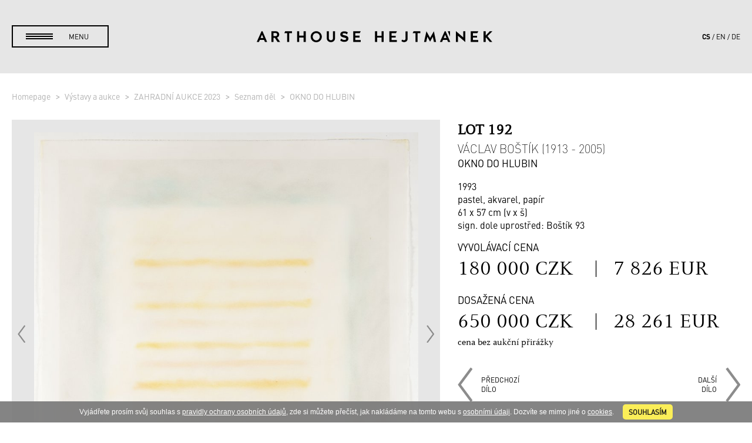

--- FILE ---
content_type: text/html; charset=utf-8
request_url: https://www.arthousehejtmanek.cz/cs/vystavy-a-aukce/garden-auction-2023-43/seznam-del/a-window-to-depths-10294/
body_size: 6723
content:
<!DOCTYPE html>
<html>
<head>
	<meta charset="UTF-8">
	<meta name="robots" content="index,follow">
	<meta name="description" content="Dle slov Jiřího Šetlíka, z jehož sbírky dílo pochází, je Okno do hlubin&amp;nbsp;velkolepá&amp;nbsp;práce Boštíkova. Je to prý jeden z jeho vhledů do vesmíru, ve…">

	<meta name="viewport" content="width=device-width, initial-scale=1">

	<title>Václav Boštík (1913 - 2005) - OKNO DO HLUBIN - Lot 192 | ZAHRADNÍ AUKCE 2023 | Výstavy a aukce | Arthouse Hejtmánek</title>

	<link rel="stylesheet" media="all" href="/css/normalize.css">
	<link rel="stylesheet" media="all" href="/css/lity.min.css">
	<link rel="stylesheet" media="screen,projection,tv" href="/css/screen.css?v=60">
	<link rel="stylesheet" media="print" href="/css/print.css?v=1">

	<link rel="shortcut icon" href="/favicon.ico" type="image/x-icon">
	<link rel="icon" href="/favicon.ico" type="image/x-icon">

	<link rel="apple-touch-icon" sizes="57x57" href="/apple-icon-57x57.png">
	<link rel="apple-touch-icon" sizes="60x60" href="/apple-icon-60x60.png">
	<link rel="apple-touch-icon" sizes="72x72" href="/apple-icon-72x72.png">
	<link rel="apple-touch-icon" sizes="76x76" href="/apple-icon-76x76.png">
	<link rel="apple-touch-icon" sizes="114x114" href="/apple-icon-114x114.png">
	<link rel="apple-touch-icon" sizes="120x120" href="/apple-icon-120x120.png">
	<link rel="apple-touch-icon" sizes="144x144" href="/apple-icon-144x144.png">
	<link rel="apple-touch-icon" sizes="152x152" href="/apple-icon-152x152.png">
	<link rel="apple-touch-icon" sizes="180x180" href="/apple-icon-180x180.png">
	<link rel="icon" type="image/png" sizes="192x192"  href="/android-icon-192x192.png">
	<link rel="icon" type="image/png" sizes="32x32" href="/favicon-32x32.png">
	<link rel="icon" type="image/png" sizes="96x96" href="/favicon-96x96.png">
	<link rel="icon" type="image/png" sizes="16x16" href="/favicon-16x16.png">
	<link rel="manifest" href="/manifest.json">
	<meta name="msapplication-TileColor" content="#ffffff">
	<meta name="msapplication-TileImage" content="/ms-icon-144x144.png">
	<meta name="theme-color" content="#ffffff">

	<!--[if lt IE 9]>
	<script src="/js/html5shiv-printshiv.min.js"></script>
	<![endif]-->


		<!-- Google tag (gtag.js) -->
		<script async src="https://www.googletagmanager.com/gtag/js?id=G-ZSNHF6QW0T"></script>
		<script>
			window.dataLayer = window.dataLayer || [];
			function gtag(){ dataLayer.push(arguments); }
			gtag('js', new Date());

			gtag('config', 'G-ZSNHF6QW0T');
		</script>

	
</head>


<body
	 data-jsdata="{&quot;lang&quot;:&quot;cs&quot;,&quot;baseUrl&quot;:&quot;https:\/\/www.arthousehejtmanek.cz&quot;,&quot;recaptchaSiteKey&quot;:&quot;6LfDCDUbAAAAANVQ-NcBiBq1vJwVZWm-LssrTfFV&quot;,&quot;googleApiKey&quot;:&quot;AIzaSyCfq5fyWPk5yfDaJyFYAqd1Es-eCbbUCM8&quot;,&quot;dict&quot;:{&quot;upload_drag_here&quot;:&quot;Zde &lt;b&gt;p\u0159et\u00e1hn\u011bte soubory&lt;\/b&gt;, nebo &lt;b&gt;klikn\u011bte pro v\u00fdb\u011br&lt;\/b&gt; souboru&quot;,&quot;upload_too_big&quot;:&quot;Soubor je p\u0159\u00edli\u0161 velk\u00fd ({{filesize}} MB) maxim\u00e1ln\u00ed velikost je {{maxFilesize}} MB.&quot;,&quot;upload_too_many&quot;:&quot;P\u0159\u00edli\u0161 mnoho soubor\u016f, maximum je {{maxFiles}}.&quot;,&quot;lot&quot;:&quot;Lot&quot;,&quot;auctioned_item&quot;:&quot;Dra\u017een\u00fd p\u0159edm\u011bt&quot;,&quot;max_price_czk&quot;:&quot;Maxim\u00e1ln\u00ed cena v K\u010d&quot;,&quot;no_lot&quot;:&quot;P\u0159edm\u011bt s t\u00edmto \u010d\u00edslem neexistuje.&quot;,&quot;fill_lot&quot;:&quot;Pros\u00edm vypl\u0148te \u010d\u00edslo lotu.&quot;,&quot;lot_price_numbers&quot;:&quot;\u010c\u00edslo lotu i cena musej\u00ed b\u00fdt cel\u00e1 \u010d\u00edsla.&quot;,&quot;no_items&quot;:&quot;\u017d\u00e1dn\u00e9 polo\u017eky nebyly nalezeny.&quot;,&quot;auction_reg_three_weeks&quot;:&quot;Zkuste to pros\u00edm pozd\u011bji. Registra\u010dn\u00ed proces je obvykle aktivn\u00ed cca t\u0159i t\u00fddny p\u0159ed aukc\u00ed.&quot;}}"
	 class="black-menu middle-gray-background"
> 
	<script> document.documentElement.className+=' js'; </script>


	<header id="main-header">
		<div class="content header-content">
			<a id="menu-trigger" href="#!"><span>menu</span></a>
			<a id="ah-logo" href="/">
				<img src="/img/ah_logo_top.svg" alt="Arthouse Hejtmánek">
			</a>
			<aside id="lang-switch"><ul><li class="active"><a href="/cs/vystavy-a-aukce/garden-auction-2023-43/seznam-del/a-window-to-depths-10294/">cs</a></li><li><a href="/en/exhibitions-and-auctions/garden-auction-2023-43/list-of-works-of-art/a-window-to-depths-10294/">en</a></li><li><a href="/de/ausstellungen-und-auktionen/garden-auction-2023-43/liste-der-werke/a-window-to-depths-10294/">de</a></li></ul></aside>
		</div>
		<nav>
			<div id="menu-content">
				<div class="content" id="menu-tiles">
					<div class="tile" id="main-menu-tile">
<ul id="main-menu" class="main-submenu">

	<li id="main-menu1" class="has-submenu">
		<a class="main-href" href="/cs/aukcni-dum/"><span>Aukční dům</span></a>
		<ul class="submenu" id="sub-menu1">
			<li id="main-menu1_0" class="top-link">
				<a class="sec-href" href="/cs/aukcni-dum/"><span>Aukční dům</span></a>
				<li id="main-menu1_1" class="last">
					<a class="sec-href" href="/cs/aukcni-dum/#predchozi-aukce"><span>Předchozí aukce</span></a>
				</li>
		</ul>
	</li>

	<li id="main-menu2" class="">
		<a class="main-href" href="/cs/prodejni-galerie/"><span>Prodejní galerie</span></a>
	</li>

	<li id="main-menu3" class="">
		<a class="main-href" href="/cs/digitalni-umeni-a-nft/"><span>Digitální umění</span></a>
	</li>

	<li id="main-menu4" class="">
		<a class="main-href" href="/cs/publikace/"><span>Publikace</span></a>
	</li>

	<li id="main-menu5" class="">
		<a class="main-href" href="/cs/vystavy/"><span>Výstavy</span></a>
	</li>

	<li id="main-menu6" class="">
		<a class="main-href" href="/cs/klub/"><span>Klub</span></a>
	</li>

	<li id="main-menu7" class="has-submenu">
		<a class="main-href" href="/cs/o-nas/"><span>O nás</span></a>
		<ul class="submenu" id="sub-menu7">
			<li id="main-menu7_0" class="top-link">
				<a class="sec-href" href="/cs/o-nas/"><span>O nás</span></a>
				<li id="main-menu7_1" class="">
					<a class="sec-href" href="/cs/archiv/"><span>Archiv</span></a>
				</li>
				<li id="main-menu7_2" class="last">
					<a class="sec-href" href="/cs/media-kit/"><span>Media Kit</span></a>
				</li>
		</ul>
	</li>

	<li id="main-menu8" class="has-submenu">
		<a class="main-href" href="/cs/aukcni-dum/#nase-sluzby"><span>Naše služby</span></a>
		<ul class="submenu" id="sub-menu8">
			<li id="main-menu8_0" class="top-link">
				<a class="sec-href" href="/cs/aukcni-dum/#nase-sluzby"><span>Naše služby</span></a>
				<li id="main-menu8_1" class="">
					<a class="sec-href" href="/cs/jak-muzete-nakupovat/"><span>Nakupujte v ah</span></a>
				</li>
				<li id="main-menu8_2" class="">
					<a class="sec-href" href="/cs/jak-muzete-prodavat/"><span>Prodávejte v ah</span></a>
				</li>
				<li id="main-menu8_3" class="">
					<a class="sec-href" href="/cs/jak-muzete-prodavat/#nase-poplatky"><span>Naše poplatky</span></a>
				</li>
				<li id="main-menu8_4" class="last">
					<a class="sec-href" href="/cs/faq/"><span>FAQ</span></a>
				</li>
		</ul>
	</li>

	<li id="main-menu9" class="">
		<a class="main-href" href="/cs/aktuality/"><span>Aktuality</span></a>
	</li>

	<li id="main-menu10" class=" last">
		<a class="main-href" href="/cs/kontakt/"><span>Kontakt</span></a>
	</li>
</ul>
					</div>
					<div class="tile banner-tile">
						<a href="">
							<div class="changer-item">
								<img
										class="banner-image"
										src="https://www.arthousehejtmanek.cz/temp/images/front/banner/prijimame_1560x0_0.jpg"
										srcset="https://www.arthousehejtmanek.cz/temp/images/front/banner/prijimame_1560x0_0.jpg 1920w, https://www.arthousehejtmanek.cz/temp/images/front/banner/prijimame_1080x0_0.jpg 1440w, https://www.arthousehejtmanek.cz/temp/images/front/banner/prijimame_1024x0_0.jpg 1024w, https://www.arthousehejtmanek.cz/temp/images/front/banner/prijimame_640x0_0.jpg 640w"
										alt="PŘIJÍMÁME PŘEDMĚTY"
								>
							</div>


							<span class="banner-text">
								<span class="title">PŘIJÍMÁME PŘEDMĚTY</span>
								<span class="text">DO NADCHÁZEJÍCÍ AUKCE</span>

								<div class="button white-border-button margin-top">
										Zobrazit
								</div>
							</span>
						</a>
					</div>
				</div>
			</div>
		</nav>
	</header>

	<main role="main" class="clearfix">
		<div class="item-detail-content white-gray-background">
	<div class="content content-middle"><div class="breadcrumbs-pt-sm"><ol class="breadcrumbs">
		<li>
			<a href="/">
				<i class="fa fa-dashboard"></i>
				Homepage
			</a>
		</li>
		<li>
			<a href="https://www.arthousehejtmanek.cz/cs/vystavy-a-aukce/">
				
				Výstavy a aukce
			</a>
		</li>
		<li>
			<a href="https://www.arthousehejtmanek.cz/cs/vystavy-a-aukce/garden-auction-2023-43/">
				
				ZAHRADNÍ AUKCE 2023
			</a>
		</li>
		<li>
			<a href="https://www.arthousehejtmanek.cz/cs/vystavy-a-aukce/garden-auction-2023-43/seznam-del/">
				
				Seznam děl
			</a>
		</li>
		<li class="active">
			<a href="https://www.arthousehejtmanek.cz/cs/vystavy-a-aukce/garden-auction-2023-43/seznam-del/a-window-to-depths-10294/">
				
				OKNO DO HLUBIN
			</a>
		</li>
</ol>
</div></div>
<section class="content content-middle">
	<div class="item-container">
		<div class="item-col">
			<div class="item-main-image">
					<a href="https://www.arthousehejtmanek.cz/temp/images/front/item/image/dsc3686_1600x0_0.jpg" class="item-img">
						<img src="https://www.arthousehejtmanek.cz/temp/images/front/item/image/dsc3686_900x0_0.jpg" alt="OKNO DO HLUBIN">
					</a>
					<a href="https://www.arthousehejtmanek.cz/temp/images/front/item/image/dsc3688_1600x0_0.jpg" class="item-img">
						<img src="https://www.arthousehejtmanek.cz/temp/images/front/item/image/dsc3688_900x0_0.jpg" alt="OKNO DO HLUBIN">
					</a>
					<a href="https://www.arthousehejtmanek.cz/temp/images/front/item/image/dsc7335_6_1600x0_0.jpg" class="item-img">
						<img src="https://www.arthousehejtmanek.cz/temp/images/front/item/image/dsc7335_6_900x0_0.jpg" alt="OKNO DO HLUBIN">
					</a>

					<a class="arrow prev-arrow" href="#!">
						<img src="/img/arrow_gray_left.png" alt="předchozí">
					</a>

					<a class="arrow next-arrow" href="#!">
						<img src="/img/arrow_gray_right.png" alt="další">
					</a>

					<div class="dots"><a class="active" href="#!">&nbsp;</a><a href="#!">&nbsp;</a><a href="#!">&nbsp;</a></div>
			</div>

			<a class="download-hires" href="/cs/vystavy-a-aukce/garden-auction-2023-43/seznam-del/a-window-to-depths-10294/?do=item-hiresImages">
				<span class="desc">Fotografie ve vysokém rozlišení</span>
				<span class="button black-border-button">Stáhnout</span>
			</a>
		</div>
		<div class="item-col">
			<div class="item-head">
				<div class="item-head-main">
					<h1>
						<div class="item-lot">Lot 192</div>
						<span class="author">Václav Boštík (1913 - 2005)</span>
						<span class="name">OKNO DO HLUBIN</span>
					</h1>

					<p>
						<span>1993<br></span>
						<span>pastel, akvarel, papír<br></span>
						<span>61 x 57 cm (v x š)<br></span>
						<span>sign. dole uprostřed: Boštík 93<br></span>
					</p>

					<div class="item-price">
						<div class="title">Vyvolávací cena</div>
						<div class="text">
							180 000 CZK
							<br class="item-small-showed"><span class="sep">&nbsp;&nbsp;&nbsp;|&nbsp;&nbsp;&nbsp;</span>7 826 EUR
						</div>


							<div class="title">
									Dosažená cena
							</div>
							<div class="text">
										650 000 CZK
										<br class="item-small-showed"><span class="sep">&nbsp;&nbsp;&nbsp;|&nbsp;&nbsp;&nbsp;</span>28 261 EUR
									<div class="price-remark">cena bez aukční přirážky</div>
							</div>

					</div>

					<div class="direction-nav">
						<a class="prev-link" href="/cs/vystavy-a-aukce/zahradni-aukce-2023-43/seznam-del/raseni-10237/">
							<img src="/img/arrow_gray_left.png" alt="předchozí&lt;br /&gt;dílo">
							<span>předchozí<br />dílo</span>
						</a>

						<a class="next-link" href="/cs/vystavy-a-aukce/zahradni-aukce-2023-43/seznam-del/otevrena-kniha-10250/">
							<span>další<br />dílo</span>
							<img src="/img/arrow_gray_right.png" alt="další&lt;br /&gt;dílo">
						</a>
					</div>
				</div>


				<div class="text">
				</div>
			</div>
		</div>
		<div class="item-col">
			<p>Dle slov Jiřího Šetlíka, z&nbsp;jehož sbírky dílo pochází, je&nbsp;Okno do&nbsp;hlubin&nbsp;velkolepá&nbsp;práce Boštíkova. Je&nbsp;to&nbsp;prý jeden z&nbsp;jeho vhledů do&nbsp;vesmíru, ve&nbsp;kterém viděl velké Boží dílo. "Boštík byl&nbsp;hluboce věřící a&nbsp;byl&nbsp;přesvědčen, že&nbsp;samo stvoření o&nbsp;sobě, překonává naprosto všechno.&nbsp;Barevné vrstvy v&nbsp;jeho vidině vstupují do&nbsp;bílého prostoru, je-li to&nbsp;možno tak říct, a&nbsp;ovládají celý&nbsp;prostor. A&nbsp;mám k&nbsp;tomu takovou&nbsp;podivnou vzpomínku, že&nbsp;když&nbsp;jsem chodil - dost často - za&nbsp;Václavem, nikdy jsem se&nbsp;mu neodvážil říct o&nbsp;nic, ale jednou jsem přišel&nbsp;a&nbsp;Václav tam měl připravený a&nbsp;zabalený tento obraz. A&nbsp;prostě mi&nbsp;řekl, že&nbsp;to&nbsp;s&nbsp;tímhle obrazem není úplně lehký, vyzbroj se, ale tohle&nbsp;jsem pro&nbsp;tebe připravil a&nbsp;chtěl bych, abys ho měl doma. Ne abys měl něco ode mne, ale abys měl něco na&nbsp;premýšlení nad&nbsp;vesmírem a&nbsp;nad&nbsp;existencí lidstva. Tak jsem si to&nbsp;vzal a&nbsp;tak o&nbsp;tom přemýšlím."</p>

<p>Publikováno: Šetlík, J., Vrba, T.: Jiří Šetlík: Provázejí mne životem. Muzeum umění a&nbsp;designu Benešov, 2019. s. 21, 26, 30.</p>

		</div>
	</div>
</section>
</div>

<div class="light2-gray-background item-detail-list">
	<div class="content content-middle">
		<h2 class="main-heading margin-bottom margin-top">Další položky aukce</h2>
<div id="snippet-items-all"><div class="items">
			
			<figure class="slide-article">
				<a href="/cs/vystavy-a-aukce/zahradni-aukce-2023-43/seznam-del/oltarni-kridla-10313/">
					<div class="items-image">
						<img
							src="https://www.arthousehejtmanek.cz/temp/images/front/item/image/kristus_1_400x300_0.jpg"
							srcset="https://www.arthousehejtmanek.cz/temp/images/front/item/image/kristus_1_400x300_0.jpg 1920w, https://www.arthousehejtmanek.cz/temp/images/front/item/image/kristus_1_800x600_0.jpg 2x"
							alt="OLTÁŘNÍ KŘÍDLA"
							>
					</div>

					<h2>
						<span class="lot">Lot 1</span>
						<span class="author">Neznámý Autor</span>
						<span class="name">OLTÁŘNÍ KŘÍDLA</span>
					</h2>

					<span class="prices">

							<strong>Vyvolávací cena</strong><br>
							60 000 CZK
							| 2 609 EUR

							<br><strong>
									Dosažená cena
							</strong><br>
								180 000 CZK
								| 7 826 EUR
					</span>
				</a>
			</figure>
			
			<figure class="slide-article">
				<a href="/cs/vystavy-a-aukce/zahradni-aukce-2023-43/seznam-del/madona-s-jeziskem-a-sv-janem-krtitelem-10247/">
					<div class="items-image">
						<img
							src="https://www.arthousehejtmanek.cz/temp/images/front/item/image/dsc5133_4_400x300_0.jpg"
							srcset="https://www.arthousehejtmanek.cz/temp/images/front/item/image/dsc5133_4_400x300_0.jpg 1920w, https://www.arthousehejtmanek.cz/temp/images/front/item/image/dsc5133_4_800x600_0.jpg 2x"
							alt="MADONA S JEŽÍŠKEM A SV. JANEM KŘTITELEM"
							>
					</div>

					<h2>
						<span class="lot">Lot 2</span>
						<span class="author">Mistr Fiesolské epifánie</span>
						<span class="name">MADONA S&nbsp;JEŽÍŠKEM A&nbsp;SV. JANEM KŘTITELEM</span>
					</h2>

					<span class="prices">

							<strong>Vyvolávací cena</strong><br>
							800 000 CZK
							| 34 783 EUR

							<br><strong>
									Dosažená cena
							</strong><br>
								1 700 000 CZK
								| 73 913 EUR
					</span>
				</a>
			</figure>
			
			<figure class="slide-article">
				<a href="/cs/vystavy-a-aukce/zahradni-aukce-2023-43/seznam-del/madona-s-ditetem-10246/">
					<div class="items-image">
						<img
							src="https://www.arthousehejtmanek.cz/temp/images/front/item/image/dsc1287_1_400x300_0.jpg"
							srcset="https://www.arthousehejtmanek.cz/temp/images/front/item/image/dsc1287_1_400x300_0.jpg 1920w, https://www.arthousehejtmanek.cz/temp/images/front/item/image/dsc1287_1_800x600_0.jpg 2x"
							alt="MADONA S DÍTĚTEM"
							>
					</div>

					<h2>
						<span class="lot">Lot 3</span>
						<span class="name">MADONA S&nbsp;DÍTĚTEM</span>
					</h2>

					<span class="prices">

							<strong>Vyvolávací cena</strong><br>
							45 000 CZK
							| 1 957 EUR

							<br><strong>
									Dosažená cena
							</strong><br>
								50 000 CZK
								| 2 174 EUR
					</span>
				</a>
			</figure>
			
			<figure class="slide-article">
				<a href="/cs/vystavy-a-aukce/zahradni-aukce-2023-43/seznam-del/madona-s-ditetem-10245/">
					<div class="items-image">
						<img
							src="https://www.arthousehejtmanek.cz/temp/images/front/item/image/dsc1237_400x300_0.jpg"
							srcset="https://www.arthousehejtmanek.cz/temp/images/front/item/image/dsc1237_400x300_0.jpg 1920w, https://www.arthousehejtmanek.cz/temp/images/front/item/image/dsc1237_800x600_0.jpg 2x"
							alt="MADONA S DÍTĚTEM"
							>
					</div>

					<h2>
						<span class="lot">Lot 4</span>
						<span class="name">MADONA S&nbsp;DÍTĚTEM</span>
					</h2>

					<span class="prices">

							<strong>Vyvolávací cena</strong><br>
							45 000 CZK
							| 1 957 EUR

							<br><strong>
									Dosažená cena
							</strong><br>
								50 000 CZK
								| 2 174 EUR
					</span>
				</a>
			</figure>
			
			<figure class="slide-article">
				<a href="/cs/vystavy-a-aukce/zahradni-aukce-2023-43/seznam-del/urania-10393/">
					<div class="items-image">
						<img
							src="https://www.arthousehejtmanek.cz/temp/images/front/item/image/15_1_400x300_0.jpg"
							srcset="https://www.arthousehejtmanek.cz/temp/images/front/item/image/15_1_400x300_0.jpg 1920w, https://www.arthousehejtmanek.cz/temp/images/front/item/image/15_1_800x600_0.jpg 2x"
							alt="URANIA"
							>
					</div>

					<h2>
						<span class="lot">Lot 5</span>
						<span class="author">Pražská škola</span>
						<span class="name">URANIA</span>
					</h2>

					<span class="prices">

							<strong>Vyvolávací cena</strong><br>
							180 000 CZK
							| 7 826 EUR

							<br><strong>
									Dosažená cena
							</strong><br>
								370 000 CZK
								| 16 087 EUR
					</span>
				</a>
			</figure>
			
			<figure class="slide-article">
				<a href="/cs/vystavy-a-aukce/zahradni-aukce-2023-43/seznam-del/klaneni-pastyru-10315/">
					<div class="items-image">
						<img
							src="https://www.arthousehejtmanek.cz/temp/images/front/item/image/dsc6339_400x300_0.jpg"
							srcset="https://www.arthousehejtmanek.cz/temp/images/front/item/image/dsc6339_400x300_0.jpg 1920w, https://www.arthousehejtmanek.cz/temp/images/front/item/image/dsc6339_800x600_0.jpg 2x"
							alt="KLANĚNÍ PASTÝŘŮ"
							>
					</div>

					<h2>
						<span class="lot">Lot 6</span>
						<span class="author">Neznámý Vlámský Mistr</span>
						<span class="name">KLANĚNÍ PASTÝŘŮ</span>
					</h2>

					<span class="prices">

							<strong>Vyvolávací cena</strong><br>
							120 000 CZK
							| 5 217 EUR

							<br><strong>
									Dosažená cena
							</strong><br>
								120 000 CZK
								| 5 217 EUR
					</span>
				</a>
			</figure>
			
			<figure class="slide-article">
				<a href="/cs/vystavy-a-aukce/zahradni-aukce-2023-43/seznam-del/alegorie-vzduchu-10368/">
					<div class="items-image">
						<img
							src="https://www.arthousehejtmanek.cz/temp/images/front/item/image/dsc5085_1_400x300_0.jpg"
							srcset="https://www.arthousehejtmanek.cz/temp/images/front/item/image/dsc5085_1_400x300_0.jpg 1920w, https://www.arthousehejtmanek.cz/temp/images/front/item/image/dsc5085_1_800x600_0.jpg 2x"
							alt="ALEGORIE VZDUCHU"
							>
					</div>

					<h2>
						<span class="lot">Lot 7</span>
						<span class="author">Anthonie van Borssom (1631 - 1677)</span>
						<span class="name">ALEGORIE VZDUCHU</span>
					</h2>

					<span class="prices">

							<strong>Vyvolávací cena</strong><br>
							55 000 CZK
							| 2 391 EUR

							<br><strong>
									Dosažená cena
							</strong><br>
								110 000 CZK
								| 4 783 EUR
					</span>
				</a>
			</figure>
			
			<figure class="slide-article">
				<a href="/cs/vystavy-a-aukce/zahradni-aukce-2023-43/seznam-del/diana-na-lovu-10357/">
					<div class="items-image">
						<img
							src="https://www.arthousehejtmanek.cz/temp/images/front/item/image/dsc5084_3_400x300_0.jpg"
							srcset="https://www.arthousehejtmanek.cz/temp/images/front/item/image/dsc5084_3_400x300_0.jpg 1920w, https://www.arthousehejtmanek.cz/temp/images/front/item/image/dsc5084_3_800x600_0.jpg 2x"
							alt="DIANA NA LOVU"
							>
					</div>

					<h2>
						<span class="lot">Lot 8</span>
						<span class="author">Neznámý Holandský Mistr</span>
						<span class="name">DIANA NA LOVU</span>
					</h2>

					<span class="prices">

							<strong>Vyvolávací cena</strong><br>
							55 000 CZK
							| 2 391 EUR

							<br><strong>
									Dosažená cena
							</strong><br>
								55 000 CZK
								| 2 391 EUR
					</span>
				</a>
			</figure>
			
			<figure class="slide-article">
				<a href="/cs/vystavy-a-aukce/zahradni-aukce-2023-43/seznam-del/dve-barokni-drobne-plastiky-10352/">
					<div class="items-image">
						<img
							src="https://www.arthousehejtmanek.cz/temp/images/front/item/image/dsc6241_400x300_0.jpg"
							srcset="https://www.arthousehejtmanek.cz/temp/images/front/item/image/dsc6241_400x300_0.jpg 1920w, https://www.arthousehejtmanek.cz/temp/images/front/item/image/dsc6241_800x600_0.jpg 2x"
							alt="DVĚ BAROKNÍ DROBNÉ PLASTIKY"
							>
					</div>

					<h2>
						<span class="lot">Lot 9</span>
						<span class="name">DVĚ BAROKNÍ DROBNÉ PLASTIKY</span>
					</h2>

					<span class="prices">

							<strong>Vyvolávací cena</strong><br>
							35 000 CZK
							| 1 522 EUR

							<br><strong>
									Dosažená cena
							</strong><br>
								70 000 CZK
								| 3 043 EUR
					</span>
				</a>
			</figure>
			
			<figure class="slide-article">
				<a href="/cs/vystavy-a-aukce/zahradni-aukce-2023-43/seznam-del/svata-mari-magdalena-10353/">
					<div class="items-image">
						<img
							src="https://www.arthousehejtmanek.cz/temp/images/front/item/image/dsc6243_3_400x300_0.jpg"
							srcset="https://www.arthousehejtmanek.cz/temp/images/front/item/image/dsc6243_3_400x300_0.jpg 1920w, https://www.arthousehejtmanek.cz/temp/images/front/item/image/dsc6243_3_800x600_0.jpg 2x"
							alt="SVATÁ MÁŘÍ MAGDALÉNA"
							>
					</div>

					<h2>
						<span class="lot">Lot 10</span>
						<span class="name">SVATÁ MÁŘÍ MAGDALÉNA</span>
					</h2>

					<span class="prices">

							<strong>Vyvolávací cena</strong><br>
							12 000 CZK
							| 522 EUR

							<br><strong>
									Dosažená cena
							</strong><br>
								20 000 CZK
								| 870 EUR
					</span>
				</a>
			</figure>
			
			<figure class="slide-article">
				<a href="/cs/vystavy-a-aukce/zahradni-aukce-2023-43/seznam-del/keramicky-korbel-ve-zlacene-montazi-10380/">
					<div class="items-image">
						<img
							src="https://www.arthousehejtmanek.cz/temp/images/front/item/image/dsc6247_1_400x300_0.jpg"
							srcset="https://www.arthousehejtmanek.cz/temp/images/front/item/image/dsc6247_1_400x300_0.jpg 1920w, https://www.arthousehejtmanek.cz/temp/images/front/item/image/dsc6247_1_800x600_0.jpg 2x"
							alt="KERAMICKÝ KORBEL VE ZLACENÉ MONTÁŽI"
							>
					</div>

					<h2>
						<span class="lot">Lot 11</span>
						<span class="name">KERAMICKÝ KORBEL VE ZLACENÉ MONTÁŽI</span>
					</h2>

					<span class="prices">

							<strong>Vyvolávací cena</strong><br>
							40 000 CZK
							| 1 739 EUR

							<br><strong>
									Dosažená cena
							</strong><br>
								42 000 CZK
								| 1 826 EUR
					</span>
				</a>
			</figure>
			
			<figure class="slide-article">
				<a href="/cs/vystavy-a-aukce/zahradni-aukce-2023-43/seznam-del/manyristicka-truhla-10241/">
					<div class="items-image">
						<img
							src="https://www.arthousehejtmanek.cz/temp/images/front/item/image/dsc5126_400x300_0.jpg"
							srcset="https://www.arthousehejtmanek.cz/temp/images/front/item/image/dsc5126_400x300_0.jpg 1920w, https://www.arthousehejtmanek.cz/temp/images/front/item/image/dsc5126_800x600_0.jpg 2x"
							alt="MANÝRISTICKÁ TRUHLA"
							>
					</div>

					<h2>
						<span class="lot">Lot 12</span>
						<span class="name">MANÝRISTICKÁ TRUHLA</span>
					</h2>

					<span class="prices">

							<strong>Vyvolávací cena</strong><br>
							55 000 CZK
							| 2 391 EUR

							<br><strong>
									Dosažená cena
							</strong><br>
								70 000 CZK
								| 3 043 EUR
					</span>
				</a>
			</figure>
	<div class="button-content"><a href="/cs/vystavy-a-aukce/garden-auction-2023-43/seznam-del/a-window-to-depths-10294/?items-page=2" class="ajax button black-border-button">Načíst více</a></div>
</div>
</div>	</div>
</div>

	</main>

	

	<footer id="main-footer">
		<div class="content content-narrow">
			<div class="footer-menu">
				<a href="/cs/aukcni-dum/">Aukční dům</a><br>
				<a href="/cs/prodejni-galerie/">Prodejní galerie</a><br><br>

				<a href="/cs/jak-muzete-nakupovat/">Jak nakupovat</a><br>
				<a href="/cs/jak-muzete-prodavat/">Jak prodávat</a><br>
				<a href="/cs/aukcni-rad/">Aukční řád</a><br><br>

				<a href="/cs/obchodni-podminky/">Obchodní podmínky</a><br>
				<a href="/cs/gdpr/">GDPR</a><br>
				<a href="/cs/zasady-pouzivani-cookies/">Zásady používání cookies</a><br><br>
			</div>
			<div class="footer-form">
				<h2>Přihlašte se&nbsp;k&nbsp;odběru novinek a&nbsp;informací.</h2>
<form action="/cs/vystavy-a-aukce/a-window-to-depths-10294/seznam-del/garden-auction-2023-43/?do=newsletter-form-submit" method="post" id="frm-newsletter-form" class="recaptcha-form">
	<div class="pair">
		<input type="text" name="firstname" placeholder="JMÉNO" id="frm-newsletter-form-firstname" required data-nette-rules='[{"op":":filled","msg":"Položka \"Jméno\" je povinná."}]'>
		<input type="text" name="surname" placeholder="PŘÍJMENÍ" id="frm-newsletter-form-surname" required data-nette-rules='[{"op":":filled","msg":"Položka \"Příjmení\" je povinná."}]'>
	</div>

	<input type="text" name="email" placeholder="VÁŠ EMAIL" id="frm-newsletter-form-email" required data-nette-rules='[{"op":":filled","msg":"Položka \"E-mail\" je povinná."},{"op":":email","msg":"\"E-mail\" musí být validní email."}]'>
	<div class="submits">
		<input type="submit" name="register" value="Přihlásit se">
		<input type="submit" name="unregister" value="Odhlásit se">
	</div>
<input type="hidden" name="do" value="newsletter-form-submit"></form>

				<div class="social">
					<span>Sledujte nás</span>
					<a class="youtube" target="_blank" href="https://www.youtube.com/channel/UCjUj0ijWMbO6qDYNl55yxpg"><img src="/img/icon_youtube.png" alt="Youtube"></a>
					<a class="instagram" target="_blank" href="https://www.instagram.com/arthousehejtmanek/"><img src="/img/icon_instagram.png" alt="Instagram"></a>
					<a class="facebook" target="_blank" href="https://www.facebook.com/arthousehejtmanek/"><img src="/img/icon_facebook.png" alt="Facebook"></a>
					
				</div>
			</div>
			<div class="footer-contact">
				<a class="button black-button" href="/cs/kontakt/">Kontakt</a>
				<br>
				+420 <b>734 311 861</b><br>
				<a href="mailto:info@arthousehejtmanek.cz"><b>info</b>@arthousehejtmanek.cz</a><br>
				<br>
				<strong>Goetheho 17/ 2</strong><br>

				160 00
				Praha 6 - Bubeneč

				<br>
				Česká republika
			</div>
		</div>
	</footer>

	<script src="/js/jquery-1.10.2.min.js"></script>
	<script src="/js/netteForms.js"></script>
	<script src="/js/nette.ajax.js"></script>
	<script src="https://www.google.com/recaptcha/api.js?onload=recaptchaCallback&amp;render=explicit&amp;hl=cs" type="text/javascript" async defer></script>
	<script src="/js/fitie.js"></script>
	<script src="/js/dropzone.js"></script>
	<script src="/js/web-animations.min.js"></script>
	<script src="/js/jquery.maskedinput.min.js"></script>
	<script src="/js/lity.min.js"></script>
	<script src="/js/libs.js?v=6"></script>
	<script src="/js/main.js?v=24"></script>

	<script type="text/javascript">
		var consent_config = {
			lan: "cs",
			cookieLink: "\/cs\/zasady-pouzivani-cookies\/",
			conditionsLink: "\/cs\/gdpr\/"
		}
	</script>
	<script src="/js/cookies_2018.js"></script>
</body>
</html>


--- FILE ---
content_type: text/html; charset=utf-8
request_url: https://www.google.com/recaptcha/api2/anchor?ar=1&k=6LfDCDUbAAAAANVQ-NcBiBq1vJwVZWm-LssrTfFV&co=aHR0cHM6Ly93d3cuYXJ0aG91c2VoZWp0bWFuZWsuY3o6NDQz&hl=cs&v=9TiwnJFHeuIw_s0wSd3fiKfN&size=normal&anchor-ms=20000&execute-ms=30000&cb=1d3sy7lgbkhf
body_size: 48957
content:
<!DOCTYPE HTML><html dir="ltr" lang="cs"><head><meta http-equiv="Content-Type" content="text/html; charset=UTF-8">
<meta http-equiv="X-UA-Compatible" content="IE=edge">
<title>reCAPTCHA</title>
<style type="text/css">
/* cyrillic-ext */
@font-face {
  font-family: 'Roboto';
  font-style: normal;
  font-weight: 400;
  font-stretch: 100%;
  src: url(//fonts.gstatic.com/s/roboto/v48/KFO7CnqEu92Fr1ME7kSn66aGLdTylUAMa3GUBHMdazTgWw.woff2) format('woff2');
  unicode-range: U+0460-052F, U+1C80-1C8A, U+20B4, U+2DE0-2DFF, U+A640-A69F, U+FE2E-FE2F;
}
/* cyrillic */
@font-face {
  font-family: 'Roboto';
  font-style: normal;
  font-weight: 400;
  font-stretch: 100%;
  src: url(//fonts.gstatic.com/s/roboto/v48/KFO7CnqEu92Fr1ME7kSn66aGLdTylUAMa3iUBHMdazTgWw.woff2) format('woff2');
  unicode-range: U+0301, U+0400-045F, U+0490-0491, U+04B0-04B1, U+2116;
}
/* greek-ext */
@font-face {
  font-family: 'Roboto';
  font-style: normal;
  font-weight: 400;
  font-stretch: 100%;
  src: url(//fonts.gstatic.com/s/roboto/v48/KFO7CnqEu92Fr1ME7kSn66aGLdTylUAMa3CUBHMdazTgWw.woff2) format('woff2');
  unicode-range: U+1F00-1FFF;
}
/* greek */
@font-face {
  font-family: 'Roboto';
  font-style: normal;
  font-weight: 400;
  font-stretch: 100%;
  src: url(//fonts.gstatic.com/s/roboto/v48/KFO7CnqEu92Fr1ME7kSn66aGLdTylUAMa3-UBHMdazTgWw.woff2) format('woff2');
  unicode-range: U+0370-0377, U+037A-037F, U+0384-038A, U+038C, U+038E-03A1, U+03A3-03FF;
}
/* math */
@font-face {
  font-family: 'Roboto';
  font-style: normal;
  font-weight: 400;
  font-stretch: 100%;
  src: url(//fonts.gstatic.com/s/roboto/v48/KFO7CnqEu92Fr1ME7kSn66aGLdTylUAMawCUBHMdazTgWw.woff2) format('woff2');
  unicode-range: U+0302-0303, U+0305, U+0307-0308, U+0310, U+0312, U+0315, U+031A, U+0326-0327, U+032C, U+032F-0330, U+0332-0333, U+0338, U+033A, U+0346, U+034D, U+0391-03A1, U+03A3-03A9, U+03B1-03C9, U+03D1, U+03D5-03D6, U+03F0-03F1, U+03F4-03F5, U+2016-2017, U+2034-2038, U+203C, U+2040, U+2043, U+2047, U+2050, U+2057, U+205F, U+2070-2071, U+2074-208E, U+2090-209C, U+20D0-20DC, U+20E1, U+20E5-20EF, U+2100-2112, U+2114-2115, U+2117-2121, U+2123-214F, U+2190, U+2192, U+2194-21AE, U+21B0-21E5, U+21F1-21F2, U+21F4-2211, U+2213-2214, U+2216-22FF, U+2308-230B, U+2310, U+2319, U+231C-2321, U+2336-237A, U+237C, U+2395, U+239B-23B7, U+23D0, U+23DC-23E1, U+2474-2475, U+25AF, U+25B3, U+25B7, U+25BD, U+25C1, U+25CA, U+25CC, U+25FB, U+266D-266F, U+27C0-27FF, U+2900-2AFF, U+2B0E-2B11, U+2B30-2B4C, U+2BFE, U+3030, U+FF5B, U+FF5D, U+1D400-1D7FF, U+1EE00-1EEFF;
}
/* symbols */
@font-face {
  font-family: 'Roboto';
  font-style: normal;
  font-weight: 400;
  font-stretch: 100%;
  src: url(//fonts.gstatic.com/s/roboto/v48/KFO7CnqEu92Fr1ME7kSn66aGLdTylUAMaxKUBHMdazTgWw.woff2) format('woff2');
  unicode-range: U+0001-000C, U+000E-001F, U+007F-009F, U+20DD-20E0, U+20E2-20E4, U+2150-218F, U+2190, U+2192, U+2194-2199, U+21AF, U+21E6-21F0, U+21F3, U+2218-2219, U+2299, U+22C4-22C6, U+2300-243F, U+2440-244A, U+2460-24FF, U+25A0-27BF, U+2800-28FF, U+2921-2922, U+2981, U+29BF, U+29EB, U+2B00-2BFF, U+4DC0-4DFF, U+FFF9-FFFB, U+10140-1018E, U+10190-1019C, U+101A0, U+101D0-101FD, U+102E0-102FB, U+10E60-10E7E, U+1D2C0-1D2D3, U+1D2E0-1D37F, U+1F000-1F0FF, U+1F100-1F1AD, U+1F1E6-1F1FF, U+1F30D-1F30F, U+1F315, U+1F31C, U+1F31E, U+1F320-1F32C, U+1F336, U+1F378, U+1F37D, U+1F382, U+1F393-1F39F, U+1F3A7-1F3A8, U+1F3AC-1F3AF, U+1F3C2, U+1F3C4-1F3C6, U+1F3CA-1F3CE, U+1F3D4-1F3E0, U+1F3ED, U+1F3F1-1F3F3, U+1F3F5-1F3F7, U+1F408, U+1F415, U+1F41F, U+1F426, U+1F43F, U+1F441-1F442, U+1F444, U+1F446-1F449, U+1F44C-1F44E, U+1F453, U+1F46A, U+1F47D, U+1F4A3, U+1F4B0, U+1F4B3, U+1F4B9, U+1F4BB, U+1F4BF, U+1F4C8-1F4CB, U+1F4D6, U+1F4DA, U+1F4DF, U+1F4E3-1F4E6, U+1F4EA-1F4ED, U+1F4F7, U+1F4F9-1F4FB, U+1F4FD-1F4FE, U+1F503, U+1F507-1F50B, U+1F50D, U+1F512-1F513, U+1F53E-1F54A, U+1F54F-1F5FA, U+1F610, U+1F650-1F67F, U+1F687, U+1F68D, U+1F691, U+1F694, U+1F698, U+1F6AD, U+1F6B2, U+1F6B9-1F6BA, U+1F6BC, U+1F6C6-1F6CF, U+1F6D3-1F6D7, U+1F6E0-1F6EA, U+1F6F0-1F6F3, U+1F6F7-1F6FC, U+1F700-1F7FF, U+1F800-1F80B, U+1F810-1F847, U+1F850-1F859, U+1F860-1F887, U+1F890-1F8AD, U+1F8B0-1F8BB, U+1F8C0-1F8C1, U+1F900-1F90B, U+1F93B, U+1F946, U+1F984, U+1F996, U+1F9E9, U+1FA00-1FA6F, U+1FA70-1FA7C, U+1FA80-1FA89, U+1FA8F-1FAC6, U+1FACE-1FADC, U+1FADF-1FAE9, U+1FAF0-1FAF8, U+1FB00-1FBFF;
}
/* vietnamese */
@font-face {
  font-family: 'Roboto';
  font-style: normal;
  font-weight: 400;
  font-stretch: 100%;
  src: url(//fonts.gstatic.com/s/roboto/v48/KFO7CnqEu92Fr1ME7kSn66aGLdTylUAMa3OUBHMdazTgWw.woff2) format('woff2');
  unicode-range: U+0102-0103, U+0110-0111, U+0128-0129, U+0168-0169, U+01A0-01A1, U+01AF-01B0, U+0300-0301, U+0303-0304, U+0308-0309, U+0323, U+0329, U+1EA0-1EF9, U+20AB;
}
/* latin-ext */
@font-face {
  font-family: 'Roboto';
  font-style: normal;
  font-weight: 400;
  font-stretch: 100%;
  src: url(//fonts.gstatic.com/s/roboto/v48/KFO7CnqEu92Fr1ME7kSn66aGLdTylUAMa3KUBHMdazTgWw.woff2) format('woff2');
  unicode-range: U+0100-02BA, U+02BD-02C5, U+02C7-02CC, U+02CE-02D7, U+02DD-02FF, U+0304, U+0308, U+0329, U+1D00-1DBF, U+1E00-1E9F, U+1EF2-1EFF, U+2020, U+20A0-20AB, U+20AD-20C0, U+2113, U+2C60-2C7F, U+A720-A7FF;
}
/* latin */
@font-face {
  font-family: 'Roboto';
  font-style: normal;
  font-weight: 400;
  font-stretch: 100%;
  src: url(//fonts.gstatic.com/s/roboto/v48/KFO7CnqEu92Fr1ME7kSn66aGLdTylUAMa3yUBHMdazQ.woff2) format('woff2');
  unicode-range: U+0000-00FF, U+0131, U+0152-0153, U+02BB-02BC, U+02C6, U+02DA, U+02DC, U+0304, U+0308, U+0329, U+2000-206F, U+20AC, U+2122, U+2191, U+2193, U+2212, U+2215, U+FEFF, U+FFFD;
}
/* cyrillic-ext */
@font-face {
  font-family: 'Roboto';
  font-style: normal;
  font-weight: 500;
  font-stretch: 100%;
  src: url(//fonts.gstatic.com/s/roboto/v48/KFO7CnqEu92Fr1ME7kSn66aGLdTylUAMa3GUBHMdazTgWw.woff2) format('woff2');
  unicode-range: U+0460-052F, U+1C80-1C8A, U+20B4, U+2DE0-2DFF, U+A640-A69F, U+FE2E-FE2F;
}
/* cyrillic */
@font-face {
  font-family: 'Roboto';
  font-style: normal;
  font-weight: 500;
  font-stretch: 100%;
  src: url(//fonts.gstatic.com/s/roboto/v48/KFO7CnqEu92Fr1ME7kSn66aGLdTylUAMa3iUBHMdazTgWw.woff2) format('woff2');
  unicode-range: U+0301, U+0400-045F, U+0490-0491, U+04B0-04B1, U+2116;
}
/* greek-ext */
@font-face {
  font-family: 'Roboto';
  font-style: normal;
  font-weight: 500;
  font-stretch: 100%;
  src: url(//fonts.gstatic.com/s/roboto/v48/KFO7CnqEu92Fr1ME7kSn66aGLdTylUAMa3CUBHMdazTgWw.woff2) format('woff2');
  unicode-range: U+1F00-1FFF;
}
/* greek */
@font-face {
  font-family: 'Roboto';
  font-style: normal;
  font-weight: 500;
  font-stretch: 100%;
  src: url(//fonts.gstatic.com/s/roboto/v48/KFO7CnqEu92Fr1ME7kSn66aGLdTylUAMa3-UBHMdazTgWw.woff2) format('woff2');
  unicode-range: U+0370-0377, U+037A-037F, U+0384-038A, U+038C, U+038E-03A1, U+03A3-03FF;
}
/* math */
@font-face {
  font-family: 'Roboto';
  font-style: normal;
  font-weight: 500;
  font-stretch: 100%;
  src: url(//fonts.gstatic.com/s/roboto/v48/KFO7CnqEu92Fr1ME7kSn66aGLdTylUAMawCUBHMdazTgWw.woff2) format('woff2');
  unicode-range: U+0302-0303, U+0305, U+0307-0308, U+0310, U+0312, U+0315, U+031A, U+0326-0327, U+032C, U+032F-0330, U+0332-0333, U+0338, U+033A, U+0346, U+034D, U+0391-03A1, U+03A3-03A9, U+03B1-03C9, U+03D1, U+03D5-03D6, U+03F0-03F1, U+03F4-03F5, U+2016-2017, U+2034-2038, U+203C, U+2040, U+2043, U+2047, U+2050, U+2057, U+205F, U+2070-2071, U+2074-208E, U+2090-209C, U+20D0-20DC, U+20E1, U+20E5-20EF, U+2100-2112, U+2114-2115, U+2117-2121, U+2123-214F, U+2190, U+2192, U+2194-21AE, U+21B0-21E5, U+21F1-21F2, U+21F4-2211, U+2213-2214, U+2216-22FF, U+2308-230B, U+2310, U+2319, U+231C-2321, U+2336-237A, U+237C, U+2395, U+239B-23B7, U+23D0, U+23DC-23E1, U+2474-2475, U+25AF, U+25B3, U+25B7, U+25BD, U+25C1, U+25CA, U+25CC, U+25FB, U+266D-266F, U+27C0-27FF, U+2900-2AFF, U+2B0E-2B11, U+2B30-2B4C, U+2BFE, U+3030, U+FF5B, U+FF5D, U+1D400-1D7FF, U+1EE00-1EEFF;
}
/* symbols */
@font-face {
  font-family: 'Roboto';
  font-style: normal;
  font-weight: 500;
  font-stretch: 100%;
  src: url(//fonts.gstatic.com/s/roboto/v48/KFO7CnqEu92Fr1ME7kSn66aGLdTylUAMaxKUBHMdazTgWw.woff2) format('woff2');
  unicode-range: U+0001-000C, U+000E-001F, U+007F-009F, U+20DD-20E0, U+20E2-20E4, U+2150-218F, U+2190, U+2192, U+2194-2199, U+21AF, U+21E6-21F0, U+21F3, U+2218-2219, U+2299, U+22C4-22C6, U+2300-243F, U+2440-244A, U+2460-24FF, U+25A0-27BF, U+2800-28FF, U+2921-2922, U+2981, U+29BF, U+29EB, U+2B00-2BFF, U+4DC0-4DFF, U+FFF9-FFFB, U+10140-1018E, U+10190-1019C, U+101A0, U+101D0-101FD, U+102E0-102FB, U+10E60-10E7E, U+1D2C0-1D2D3, U+1D2E0-1D37F, U+1F000-1F0FF, U+1F100-1F1AD, U+1F1E6-1F1FF, U+1F30D-1F30F, U+1F315, U+1F31C, U+1F31E, U+1F320-1F32C, U+1F336, U+1F378, U+1F37D, U+1F382, U+1F393-1F39F, U+1F3A7-1F3A8, U+1F3AC-1F3AF, U+1F3C2, U+1F3C4-1F3C6, U+1F3CA-1F3CE, U+1F3D4-1F3E0, U+1F3ED, U+1F3F1-1F3F3, U+1F3F5-1F3F7, U+1F408, U+1F415, U+1F41F, U+1F426, U+1F43F, U+1F441-1F442, U+1F444, U+1F446-1F449, U+1F44C-1F44E, U+1F453, U+1F46A, U+1F47D, U+1F4A3, U+1F4B0, U+1F4B3, U+1F4B9, U+1F4BB, U+1F4BF, U+1F4C8-1F4CB, U+1F4D6, U+1F4DA, U+1F4DF, U+1F4E3-1F4E6, U+1F4EA-1F4ED, U+1F4F7, U+1F4F9-1F4FB, U+1F4FD-1F4FE, U+1F503, U+1F507-1F50B, U+1F50D, U+1F512-1F513, U+1F53E-1F54A, U+1F54F-1F5FA, U+1F610, U+1F650-1F67F, U+1F687, U+1F68D, U+1F691, U+1F694, U+1F698, U+1F6AD, U+1F6B2, U+1F6B9-1F6BA, U+1F6BC, U+1F6C6-1F6CF, U+1F6D3-1F6D7, U+1F6E0-1F6EA, U+1F6F0-1F6F3, U+1F6F7-1F6FC, U+1F700-1F7FF, U+1F800-1F80B, U+1F810-1F847, U+1F850-1F859, U+1F860-1F887, U+1F890-1F8AD, U+1F8B0-1F8BB, U+1F8C0-1F8C1, U+1F900-1F90B, U+1F93B, U+1F946, U+1F984, U+1F996, U+1F9E9, U+1FA00-1FA6F, U+1FA70-1FA7C, U+1FA80-1FA89, U+1FA8F-1FAC6, U+1FACE-1FADC, U+1FADF-1FAE9, U+1FAF0-1FAF8, U+1FB00-1FBFF;
}
/* vietnamese */
@font-face {
  font-family: 'Roboto';
  font-style: normal;
  font-weight: 500;
  font-stretch: 100%;
  src: url(//fonts.gstatic.com/s/roboto/v48/KFO7CnqEu92Fr1ME7kSn66aGLdTylUAMa3OUBHMdazTgWw.woff2) format('woff2');
  unicode-range: U+0102-0103, U+0110-0111, U+0128-0129, U+0168-0169, U+01A0-01A1, U+01AF-01B0, U+0300-0301, U+0303-0304, U+0308-0309, U+0323, U+0329, U+1EA0-1EF9, U+20AB;
}
/* latin-ext */
@font-face {
  font-family: 'Roboto';
  font-style: normal;
  font-weight: 500;
  font-stretch: 100%;
  src: url(//fonts.gstatic.com/s/roboto/v48/KFO7CnqEu92Fr1ME7kSn66aGLdTylUAMa3KUBHMdazTgWw.woff2) format('woff2');
  unicode-range: U+0100-02BA, U+02BD-02C5, U+02C7-02CC, U+02CE-02D7, U+02DD-02FF, U+0304, U+0308, U+0329, U+1D00-1DBF, U+1E00-1E9F, U+1EF2-1EFF, U+2020, U+20A0-20AB, U+20AD-20C0, U+2113, U+2C60-2C7F, U+A720-A7FF;
}
/* latin */
@font-face {
  font-family: 'Roboto';
  font-style: normal;
  font-weight: 500;
  font-stretch: 100%;
  src: url(//fonts.gstatic.com/s/roboto/v48/KFO7CnqEu92Fr1ME7kSn66aGLdTylUAMa3yUBHMdazQ.woff2) format('woff2');
  unicode-range: U+0000-00FF, U+0131, U+0152-0153, U+02BB-02BC, U+02C6, U+02DA, U+02DC, U+0304, U+0308, U+0329, U+2000-206F, U+20AC, U+2122, U+2191, U+2193, U+2212, U+2215, U+FEFF, U+FFFD;
}
/* cyrillic-ext */
@font-face {
  font-family: 'Roboto';
  font-style: normal;
  font-weight: 900;
  font-stretch: 100%;
  src: url(//fonts.gstatic.com/s/roboto/v48/KFO7CnqEu92Fr1ME7kSn66aGLdTylUAMa3GUBHMdazTgWw.woff2) format('woff2');
  unicode-range: U+0460-052F, U+1C80-1C8A, U+20B4, U+2DE0-2DFF, U+A640-A69F, U+FE2E-FE2F;
}
/* cyrillic */
@font-face {
  font-family: 'Roboto';
  font-style: normal;
  font-weight: 900;
  font-stretch: 100%;
  src: url(//fonts.gstatic.com/s/roboto/v48/KFO7CnqEu92Fr1ME7kSn66aGLdTylUAMa3iUBHMdazTgWw.woff2) format('woff2');
  unicode-range: U+0301, U+0400-045F, U+0490-0491, U+04B0-04B1, U+2116;
}
/* greek-ext */
@font-face {
  font-family: 'Roboto';
  font-style: normal;
  font-weight: 900;
  font-stretch: 100%;
  src: url(//fonts.gstatic.com/s/roboto/v48/KFO7CnqEu92Fr1ME7kSn66aGLdTylUAMa3CUBHMdazTgWw.woff2) format('woff2');
  unicode-range: U+1F00-1FFF;
}
/* greek */
@font-face {
  font-family: 'Roboto';
  font-style: normal;
  font-weight: 900;
  font-stretch: 100%;
  src: url(//fonts.gstatic.com/s/roboto/v48/KFO7CnqEu92Fr1ME7kSn66aGLdTylUAMa3-UBHMdazTgWw.woff2) format('woff2');
  unicode-range: U+0370-0377, U+037A-037F, U+0384-038A, U+038C, U+038E-03A1, U+03A3-03FF;
}
/* math */
@font-face {
  font-family: 'Roboto';
  font-style: normal;
  font-weight: 900;
  font-stretch: 100%;
  src: url(//fonts.gstatic.com/s/roboto/v48/KFO7CnqEu92Fr1ME7kSn66aGLdTylUAMawCUBHMdazTgWw.woff2) format('woff2');
  unicode-range: U+0302-0303, U+0305, U+0307-0308, U+0310, U+0312, U+0315, U+031A, U+0326-0327, U+032C, U+032F-0330, U+0332-0333, U+0338, U+033A, U+0346, U+034D, U+0391-03A1, U+03A3-03A9, U+03B1-03C9, U+03D1, U+03D5-03D6, U+03F0-03F1, U+03F4-03F5, U+2016-2017, U+2034-2038, U+203C, U+2040, U+2043, U+2047, U+2050, U+2057, U+205F, U+2070-2071, U+2074-208E, U+2090-209C, U+20D0-20DC, U+20E1, U+20E5-20EF, U+2100-2112, U+2114-2115, U+2117-2121, U+2123-214F, U+2190, U+2192, U+2194-21AE, U+21B0-21E5, U+21F1-21F2, U+21F4-2211, U+2213-2214, U+2216-22FF, U+2308-230B, U+2310, U+2319, U+231C-2321, U+2336-237A, U+237C, U+2395, U+239B-23B7, U+23D0, U+23DC-23E1, U+2474-2475, U+25AF, U+25B3, U+25B7, U+25BD, U+25C1, U+25CA, U+25CC, U+25FB, U+266D-266F, U+27C0-27FF, U+2900-2AFF, U+2B0E-2B11, U+2B30-2B4C, U+2BFE, U+3030, U+FF5B, U+FF5D, U+1D400-1D7FF, U+1EE00-1EEFF;
}
/* symbols */
@font-face {
  font-family: 'Roboto';
  font-style: normal;
  font-weight: 900;
  font-stretch: 100%;
  src: url(//fonts.gstatic.com/s/roboto/v48/KFO7CnqEu92Fr1ME7kSn66aGLdTylUAMaxKUBHMdazTgWw.woff2) format('woff2');
  unicode-range: U+0001-000C, U+000E-001F, U+007F-009F, U+20DD-20E0, U+20E2-20E4, U+2150-218F, U+2190, U+2192, U+2194-2199, U+21AF, U+21E6-21F0, U+21F3, U+2218-2219, U+2299, U+22C4-22C6, U+2300-243F, U+2440-244A, U+2460-24FF, U+25A0-27BF, U+2800-28FF, U+2921-2922, U+2981, U+29BF, U+29EB, U+2B00-2BFF, U+4DC0-4DFF, U+FFF9-FFFB, U+10140-1018E, U+10190-1019C, U+101A0, U+101D0-101FD, U+102E0-102FB, U+10E60-10E7E, U+1D2C0-1D2D3, U+1D2E0-1D37F, U+1F000-1F0FF, U+1F100-1F1AD, U+1F1E6-1F1FF, U+1F30D-1F30F, U+1F315, U+1F31C, U+1F31E, U+1F320-1F32C, U+1F336, U+1F378, U+1F37D, U+1F382, U+1F393-1F39F, U+1F3A7-1F3A8, U+1F3AC-1F3AF, U+1F3C2, U+1F3C4-1F3C6, U+1F3CA-1F3CE, U+1F3D4-1F3E0, U+1F3ED, U+1F3F1-1F3F3, U+1F3F5-1F3F7, U+1F408, U+1F415, U+1F41F, U+1F426, U+1F43F, U+1F441-1F442, U+1F444, U+1F446-1F449, U+1F44C-1F44E, U+1F453, U+1F46A, U+1F47D, U+1F4A3, U+1F4B0, U+1F4B3, U+1F4B9, U+1F4BB, U+1F4BF, U+1F4C8-1F4CB, U+1F4D6, U+1F4DA, U+1F4DF, U+1F4E3-1F4E6, U+1F4EA-1F4ED, U+1F4F7, U+1F4F9-1F4FB, U+1F4FD-1F4FE, U+1F503, U+1F507-1F50B, U+1F50D, U+1F512-1F513, U+1F53E-1F54A, U+1F54F-1F5FA, U+1F610, U+1F650-1F67F, U+1F687, U+1F68D, U+1F691, U+1F694, U+1F698, U+1F6AD, U+1F6B2, U+1F6B9-1F6BA, U+1F6BC, U+1F6C6-1F6CF, U+1F6D3-1F6D7, U+1F6E0-1F6EA, U+1F6F0-1F6F3, U+1F6F7-1F6FC, U+1F700-1F7FF, U+1F800-1F80B, U+1F810-1F847, U+1F850-1F859, U+1F860-1F887, U+1F890-1F8AD, U+1F8B0-1F8BB, U+1F8C0-1F8C1, U+1F900-1F90B, U+1F93B, U+1F946, U+1F984, U+1F996, U+1F9E9, U+1FA00-1FA6F, U+1FA70-1FA7C, U+1FA80-1FA89, U+1FA8F-1FAC6, U+1FACE-1FADC, U+1FADF-1FAE9, U+1FAF0-1FAF8, U+1FB00-1FBFF;
}
/* vietnamese */
@font-face {
  font-family: 'Roboto';
  font-style: normal;
  font-weight: 900;
  font-stretch: 100%;
  src: url(//fonts.gstatic.com/s/roboto/v48/KFO7CnqEu92Fr1ME7kSn66aGLdTylUAMa3OUBHMdazTgWw.woff2) format('woff2');
  unicode-range: U+0102-0103, U+0110-0111, U+0128-0129, U+0168-0169, U+01A0-01A1, U+01AF-01B0, U+0300-0301, U+0303-0304, U+0308-0309, U+0323, U+0329, U+1EA0-1EF9, U+20AB;
}
/* latin-ext */
@font-face {
  font-family: 'Roboto';
  font-style: normal;
  font-weight: 900;
  font-stretch: 100%;
  src: url(//fonts.gstatic.com/s/roboto/v48/KFO7CnqEu92Fr1ME7kSn66aGLdTylUAMa3KUBHMdazTgWw.woff2) format('woff2');
  unicode-range: U+0100-02BA, U+02BD-02C5, U+02C7-02CC, U+02CE-02D7, U+02DD-02FF, U+0304, U+0308, U+0329, U+1D00-1DBF, U+1E00-1E9F, U+1EF2-1EFF, U+2020, U+20A0-20AB, U+20AD-20C0, U+2113, U+2C60-2C7F, U+A720-A7FF;
}
/* latin */
@font-face {
  font-family: 'Roboto';
  font-style: normal;
  font-weight: 900;
  font-stretch: 100%;
  src: url(//fonts.gstatic.com/s/roboto/v48/KFO7CnqEu92Fr1ME7kSn66aGLdTylUAMa3yUBHMdazQ.woff2) format('woff2');
  unicode-range: U+0000-00FF, U+0131, U+0152-0153, U+02BB-02BC, U+02C6, U+02DA, U+02DC, U+0304, U+0308, U+0329, U+2000-206F, U+20AC, U+2122, U+2191, U+2193, U+2212, U+2215, U+FEFF, U+FFFD;
}

</style>
<link rel="stylesheet" type="text/css" href="https://www.gstatic.com/recaptcha/releases/9TiwnJFHeuIw_s0wSd3fiKfN/styles__ltr.css">
<script nonce="sgO2NU3aa-32ulb-5EyEFQ" type="text/javascript">window['__recaptcha_api'] = 'https://www.google.com/recaptcha/api2/';</script>
<script type="text/javascript" src="https://www.gstatic.com/recaptcha/releases/9TiwnJFHeuIw_s0wSd3fiKfN/recaptcha__cs.js" nonce="sgO2NU3aa-32ulb-5EyEFQ">
      
    </script></head>
<body><div id="rc-anchor-alert" class="rc-anchor-alert"></div>
<input type="hidden" id="recaptcha-token" value="[base64]">
<script type="text/javascript" nonce="sgO2NU3aa-32ulb-5EyEFQ">
      recaptcha.anchor.Main.init("[\x22ainput\x22,[\x22bgdata\x22,\x22\x22,\[base64]/[base64]/bmV3IFpbdF0obVswXSk6Sz09Mj9uZXcgWlt0XShtWzBdLG1bMV0pOks9PTM/bmV3IFpbdF0obVswXSxtWzFdLG1bMl0pOks9PTQ/[base64]/[base64]/[base64]/[base64]/[base64]/[base64]/[base64]/[base64]/[base64]/[base64]/[base64]/[base64]/[base64]/[base64]\\u003d\\u003d\x22,\[base64]\x22,\x22TcOww7XCicO7FsOdwrnCll82G8OAN1TChHkYw6bDqz/CtXk9asO2w4UCw4DCilNtFTXDlsKmw7MxEMKSw7LDhcOdWMOXwroYcSTCo1bDiRZWw5TComFaQcKNFG7DqQ96w4BlesKAPcK0OcKtWFoMwpQ2wpN/w6cew4Rlw6fDtxMpTkwlMsKDw6B4OsOYwrTDh8OwMcKTw7rDr0ZuHcOiY8KRT3DChSRkwoRmw7TCoWprdgFCw7LCuWAswpBPA8OPGsOkBSgqGyBqwpnCp2B3wovCkVfCu1bDgcK2XU/CgE9WEsOlw7F+w6ESHsOxLFsYRsOFV8KYw6xhw5cvNgJLa8O1w57CncOxL8KqEi/CqsKMIcKMwp3DpcO1w4YYw6zDhsO2wqpEJioxwpfDjMOnTULDpcO8TcOdwoU0UMOVaVNZRzbDm8K7WMKewqfCkMOsYG/CgQLDhWnCpzZIX8OALcORwozDj8OMwq9ewqp5THhuPcOUwo0RKMOxSwPCucK+bkLDqScHVFlkNVzChsKewpQvMAzCicKCRG7Djg/[base64]/SMOVw65CwrZmO0/DrxRTw4Jfw5PCmsKbw7cWA8OowpvCl8O/F2HCocKvw7Aow5xew4o0IMKkw4ptw4N/[base64]/DkELCkcOMScOKWS01ChlyEsO8woXDoXNGYzXDlMOKwrjDgMKEf8Knw5Zmdx/[base64]/[base64]/Ci8OOCAg/UcKYwpzCvE9Qw5zChxvCqgccw4BCOgA2w6XDm2VbTn3DozZCw6/CpHTCu007w4RePMOvw6vDjjPDo8OJw4IiwqPCqXlPwpZKUsK9R8K/cMKzbiLDpy1kJWgmAcOaCgM1w7XCsUDDo8KkwoDCnsKXejABw7dAw4p3dkw7wrPCnCrDtMKyCnzCmxvCtmjCq8K3NlECO1InwoDCncKoP8O/wqnCpsK0GcKdY8OobjTCisOgIHDCvMOWDS9Vw5FIZiIYwqtCwqgqJ8O1wosywpPCksKQwr48EgnChFlyU1LDm1XCoMKvw7fDh8OQDMOlwrTDp3hRw4dRZ8Odw5Q0U37CvMOZesO/wq8HwqViXH8hCcKlw5/DrsOcNcOkOMKPwp/[base64]/Dt34wQUhwDgApwp5Zw4MBwoxWw5lQJB/[base64]/CrsKvw5vCtcOgwpPCjFMXwpnCvjbCncOiG350Yykmwp3Cv8OSw6TCvcKSw7cNeSFHd05Vwq7Ct2nCtWfCtsKkwojDkMKRcyvDhC/DgcKXw6HCj8KBw4IvEyXDlQwZGGPCusOfBDjCrlrCvsO3wovCknE8Tw5gw4DDv1vCmQZsLFVjw7nDiRZ+TzllD8KYMsODHFvDtcKEQcOWwrUkZ3F9wo/CucKfC8OkAwInPMOBwrzDlxHDoEwrwo7Ds8OuwqvClMOmw77CisKvwogaw7/CuMOGEMKIwrHClTFSwpAmXWrCqsK0w4nDtcKLX8OzJ1LCpsOyURPCpXfDqMKTwr0GE8K9wpjDhGrCmMOYWCkEBMOJTMO5wqvDhsKAwp0KwrjDkHIYw47DjsKpw6haOcOjf8KQVHTCu8OTXcK6wowJO0N6R8Khw6ZWw6FvBsKENcK9w67CnlbCp8KGJcODQk/[base64]/CtSwuKcK7w41Owq/Dt8K9w5rCsQ8hEGnDqcOIwpwuw43DkTBBesOUGMKdw7d2w5wtOALDh8OnwojDr2Nnw4fCuxhrw6TDjVI+wqnDiV5nwoBlNAHCuErDncKGwr3CgsKHw6pEw5nCgsKIXlvDvsKCZ8K6wpZgwq4vw4DDjDsjwpY/wqDDvwRnw7fDncOXwqZKRTzDr30Ow47ClBnDnXzCtMOgH8KfU8K4wpDCvsKkwrDClMKdfsOKwpbDs8KSw6pow7xCYwI5b3o1XMOpWSfDvsKqY8Knw5F8OQNwwr1bCcO6RsK2ZsOxw4IPwoRyRcKywrFrJMKhw5M/w7ExacKxVMOKAcOrD0R5wr7Cp1TDpsKaw7PDp8KYSsOvYkwNHH8dQnkAwoExHS7Dj8OPwp8dOkYPw5xzfV7CgcKzwp/Cs2PDj8K9XsO6DsOGwpEiZMKXTCseNQ5jcGzDhCDCiMOzXsO8w7HDrMKWTR/[base64]/CkhFSwrTDvHJmKXB+esOrw6Y1BcOXIcKtWMKFBcOAYUcRwqZcEg3Du8Ovwp3Dn0PCsg81w55pbsOcKMKMwrrCqGpEWcOUw5vCsiJ3w5TCiMOswp1Dw4vCjcKXDzzCkMOHaXs/wrDCucKKw5Fuwo0nwo7DuCJjw57Dll19wr/[base64]/GkDDscKow45ZwotYZ1zDqnIIasKlw6ZKOcOxJ2LCssKGwoHDigLDv8ONwpl0w5dWRMOrRcKTw5bDucKRPxnCpcOSw67DkMO/MSbCs0/DiCBAwpkBwp/Dm8OnR1XCiRHCicOndAnCisOMwqJhAsOZw7Eww4cPOBU6VcKXdFXCvcO9w4dLw5fCucKDw68IAh/[base64]/Dv0jCuWXCqwsKwockwo7Cn19WBmUhW8KIHEIDZ8Krwp4gwp8dw5AOwpArbA/Dnj9dJ8OeUMKqw6LCvsOkw6nCnW02ecOew7AyVsO7BGRlXkoawpgDwrJQwr/DlsKXFMOzw7XDscO+SD0HBFXDtcOowq8pw7dgwrLDlD/CpMKEwoBlwp3CkQjCicOeOj0bOXXDtMK2Dw08wqrDkQDCkMKfw5x6FAErwq4ydsKSAMORw4UwwqsCI8Kmw5fChMOoGMKdwoVuPwrDvm5kI8K8JD3CtF54wq3CjFFUw6AGP8K/XGrCnzfDksObalzCkHAFwppcfcK5VMKWNFB7bmjCqkfCpsK7d0fChUXDnkZVHcKrw5QHw7vCkcKWaxplGU8CGcO/w4nDucOHwofDj2hJw5dUQlXCv8OnFHjDr8OVwoASBsO2wprCkBA8d8KdHnPDmBXCnMKEehVVw6tOUXLDuCwGwofCoyTCgEd9w7xxw7DDiFNRDMK1VcKXw5Yxw5kyw5Aqwp/CisOTworDmiDCgMKvYgfCrsO8DcKpNWjDpzxywqUMfcOdw7jDhcOgwqxHwqVKwoBJdTPDpn3CowgMw4nDiMOMZcK/[base64]/DpcOIS1zDr8OvZBvDmsO1wqvCtW/[base64]/CrsOUfBB/wrpLwp52DcK8w749wqJJwo3Chh/DkcKxRMKkwpN8wpZYw4jCkw4Fw6DDn33CmcOww4R2axtxwqDDtWBewr9FecOnw6bDqG5tw5/DnMK/H8K3WyPCui/[base64]/CkcK3wovCtlnCjhsOwozCvAPCow92w7fDuk0DwpjDvxpzwqTDtz3CukDCkMOPH8OwHMOgcsKVw79qwqrDh3fDr8OWwr4RwplZYAcWw6hAIWp/[base64]/CnsKyb3Efwot+RcKQB8Kswp/DsmFMFm/DgBI5w6lcwpYbRlEyXcK8YsKDw4Akw6Mxw7F4acKPw7JFw79wZMKvDcOAwqdtwonDp8OlGwRgIx3CpMKKwqrDlsOgw6fDssK/[base64]/CiUcYwrAKwrMUwo/DosKgwqwowqjCn8O5wrDCvU3DiTPCty5fwoM9HzLClsKTw63Ds8OEw67CvcOTS8O/WcOAw4PCkVbCtMKiw4BWwo7CgCRxw7PDoMOhBB4Rw7/CvWjDmVzCn8OxwrjDvGYdwpENwqDCu8OSAsKyR8OWf3BpDg4/TsK2wrwfw5wFSVIWSMONC1ENOFvDgQVhWsOkAU19QsKOB03Cs0jCt289w6RBw5rCqMOMw7dvwpPDhhEyIjlJwpDCkcOww4HCumXDojzDnsOMw7law6jCvCFLwqrCiATDtsKDw7bDjmo6wrYTw7VCw6DDuX/Dum/DkULDicKOKBTDocKMwo3DqGh0wrkGGsKEwot6CsKKRcOzw6PDhMOtKynDjcKfw59sw41gw57CrBFLZlvDsMOdw63DhCpqSMO/wqzCmcKAehPDo8Oqw6F8TcOzwp0nGsKxw4seIsKxcTPCncK2IMO+a1jDkkBlwqQjbnjCmMOZwo3DpcOewq/DhsOwSmc3wqTDscK5wo40SHHChsOoYG7DvsOWVm7DlsOcw5hUfMOoR8Kxwrw/aXDDksKzw4PDtA/CrcKcwpDCgl/DsMKMwrcxVn9NJldswofDvsOueRDCow4QTMOxwqlUw7oew6FvCULCscOsNgXCnMKMPcOtw4/Drx0/[base64]/Cp1AewrMrw5RCMhHCucKqwp/DvsOBFG7DhyDDtMKhwqrClhZJw5LDpcKFO8OXaMODwq/[base64]/ekpxM8Kxwr3CkMKmQsKoJcO1w5fCisKSJ8OZPMK7w44Uw6oHwoDCg8O3wrkUwrhfw7TDsMK1FsKHYsK/VzHDgMKQw4gNBlrDvMOGPSnCvRjDgETCnFglWQrCrw3Do2liKlVVcMOMd8Omw7V3OljCiD5ZTcKaSjtGwo9Cw6nDksKMaMK+w7bCjsKxw7xaw4BoOsOYA2XDq8OlC8KgwofDmB/Cs8Kmwo4wO8OZLBjCtMOuLkp2MsOsw4TCjVrCncOrFFl+wqjDgHLDscO4wqnDusOpUVDDksKLwpzCsnfCpnIKw6PCtcKLwqA5wpc+wrfCpcKFwpbDqljDlMK/[base64]/dwNYw53DoxZWw4PCsxzCgMODwoVpUm3Dv8KNGsKKD8OJa8KyOCRSw7APw4vCtRfDgcODEW7CtcKtwo/DgcK7KsKkCk0DEsKUw5rDiAF5bWwSw5bDpsOJK8OTLVBkIcOUwr3DmcKWw79kw5zCrcK7NDbDuGheeSENI8OLw6Rdwo/DpkbDgMORCsO5VMO4XVpdwp9HMwxUWVl/wp0rw6DDvsKWIcOAwqLCkkDChMO+ccOMw5l/w6IHw4IGKkBsSFjDoTtCJcKvwr18VDPDssOBV21lw7FUYcOGHMOqQjEKw5w5CsOyw4XCh8KkWzrCocOiDF0Tw480XQFCcsKtwrbDvGxWL8Oew5zCsMKBw6HDllPCkMODw7nDq8OPW8OOwoDDtcObFsK/wqzDs8Obw70eWsOVwopKw6bCijcbwpUSwphPw5MjW1LCkD5Uw7cbacOJc8O5UcKgw4RHFcKpcMKlwp3CjcOtFMKHw6HDqjI/[base64]/CssO2wobChHLCn1kocMOVwo/CogocVyZZwrrCn8KOwpkrw4s+w67ChRw9wozCkcOcwqtRAXPDu8OzfgkvTmXDrcKZwpY3w48vSsKMdyLDn0QCcMO4w6XDlWomYmFUwrXCjwNEw5Y3w53CnjDDuVBlO8KlClbCmMO2wo4/[base64]/CcOuwo/CoTLCoyVaw4E0wqoaBhcnw6bCmEXCjFPDncO/w75Aw5Adf8OYw7Iwwo7CvsKjGnbDmcO/EsKeOcKnw7fDlMOpw5HCmQ/DrykuABjClANfBH7CosOtw6o0wpnDu8KOwonDpyYLwrMMGGLDrxcFwrjDozLDqWJlwqbDgkbDglbCnMK1wr8DR8O2JsKAw5/[base64]/CiMKiVFrDmsK2w4hXPgoUwq8GOsOqasKQJsKCwr9xwrDDgsOIw5F0V8OgwonDky09wrfDg8ONHsKawqw2asO3ZMKXJ8OeP8OLw6bDlE3Dq8K+HsOJQz3Cki/DhEgHwqxUw6XDnFnCiHHCu8KRfMO/QTfDusK9DcOLVMOeG1rCnMOtwpbDp1pzLcOXCsKEw6bDszPCkcORw4/ClcKXasKKw6bCncOAw4DDnBYoHsKLV8OICwg2YMK+RjjDsSfDjsKYXsK5X8K/wpLCjsKlLgjDjcK4wpbCt2RYw77CtxJsfcOaTn1Zwo/DjlbDjMO3wqvCjMOcw4QeMsOLwoHCq8KEP8OGwodlwrbDnsK5w53ChsK1EEZmwrJUL3zDig7CrinCpBXDnHvDn8KGaDUNw57CjHzDi1wzWRLCkcO9NcOGwqHCr8K/E8OWw7LDo8OZw71lSWdiZ3E0eiExw6jDk8OUw63DtWQ2UjMZwpHCkAVkT8OrVERjY8O5J0woWS/CnMOpw7UkG03DgjXDsEbCvsOSe8Otw4YUfMKYw5XDtnnCkSrChSXDrcK8MEsYwr9pwp/DvXjDsycjw7kSLwwNU8KaIsOAwo/CosOpUwfDlMKQV8ONwocFYcKUw5ISw5XDqwU7ecKvVyVgc8Kvwr11w7nDnXvCu3lwGVzCgcOgwoUEwoPDmWrCi8Kbw6daw4JaChTCgBpxwrHDt8KPMcKWw4JkwpUMRMOxIFMpw4TChBjDvsOYw5kjR0IzWlbCmmTDsAIowq7Dpz/CiMOKTXvCscKNW2zCosKoN3Zxw7zDpsO5wqXDjMO6AHdYQcKLw5sNLEcnw6Q6AsOEKMK4w4QsUsKVAic5csO7MsK6w6HCnsOswp42dMK3ezLDkcOeeEXCisKNw7jDsEXCvcKjJ1YHScO2w4bDriwywp/CrcOYCsK+w7d0LcKCZkfCmMKqwoHChSbCtRoswr8mYUkNw5bCpgE5w75Lw6bChMKXw5DDsMObTm4QwrdDwoZOIcKNbmLCvSnCrVhZw5fDrcOfDMKsZSlDwrV6w7nCgEg8QCQvAgJowoPCocKuJcOfwq/ClsKyIQYpJTJEGCHDvA3DncKfLXbCkMOhTMKoSsO/wpkEw7o0wq3ChVtvAMOhwrVteMOnw4PCu8O8AMOyGzzDt8K5JSrCpsOjPMO2w5PDiVzDj8O3woPClGLDjVPDuXPDi2p1wpIowoUKZcKkw6URdhQiwpPDmC/CsMOTdcKGQyvDrcKywqrCoWM4wo8RV8OLw6A5w7BTAcKQesOFw45hL2MdPsOQw5pLScK5w5rCu8OXVsK9B8O9wprCt2t2NCkUw71deXTDvXfDn0NUwpjDv2FYWsOSw4XClcOVwpF4wp/CpV9aQsKLYcOAwql0w4jCocOuwqjCo8Olw7nDscKgMTbDiyMlUsKdJA1KK8OzYcKAwrnDisOwMgbCtmjDhTrCsztywqZ4w7kmJcOJwpbDrFYJJX5dw4AmYiZkwpPCoG9Xw6oBw7VdwqBoKcKfZ1QbwpXDqV3CpcOaw6nCjsKfw5cSA3XCrxpiw6/[base64]/CqMOYwotHOsKtwqhcw59yAA9Zw4MAQMK9OCHCqsK+ccKMIcKuI8OQZcODWErDvsOABMORwqQzOTN1wrDCiAHCpSvDkcOOMQPDmVlzwol3PsKQwpAVwqobesKpLsK4O1k5bi9Yw4Itw6fDpx/[base64]/CpcOdwqp2OcOSAAHDisKgwpDCk8OUwqcwYjXCmBzCm8K8LWcewpzCm8KqNUjDj0LDomlTw6TCoMKxbQ5IFlpow5Z+w7/CqhRBw4pmbcKRwpIGw785w7HCmzQcw7hMwqXDq0lrIMO+IcOPIzvDrnJ7CcOqwrF+w4PCghFMw4NNwpZtBcK/[base64]/[base64]/alfDuMOPAWjDkMKgPlMFw57DqihZSHHCpsKPw7wPwrh0FywtLcO5wpfDmHrDhsO0ZsKLesKTBMOieyrCosOxw7PDnwcJw5fDjMKxwrHDnCt3wpDCicKMwrFJwohPw7nDp1s4HEjCi8OtYsOUw6B/[base64]/f2BGw6LDuBrDnyvCnS5awqLCjRDCn24dw5cvw4PDjx/CoMKoW8KRwrvDqMOzwqg8GTl7w51MLMO3wprCnXLCpcKowrQYwp3CqsK3w4rCqwVVworCmDJtYMOfKwtUwoXDpcObw6vDrRdVUcOYBcOmwp5GQMKHbURYwrN/b8OBwoBAwoMQw7bCqVg0w7PDncKgw4/CkcOxG2wtC8O0HzzDmFbDsCRrwrvCu8KpwojDpBPDhMK9FCbDhMKbwr7Cr8O0aRLDlF7CnAw2wqXDlsKMAcKHRMOZw7B4wojDj8O1wrxVw4/CqcKdwqfCmRbDp18JbcO9woYeClvCosKxw5fCrcOEwq3DllfCjsOTw7LCrRTDucKQw4zCu8Kgw71sSg5BLMKYwow/wosnJcO0DWg+Y8KVWErDmcKVcsKUw7LCrXjDu0B7bl1Rwp3DkzEhU3vCqsKGDHjDssODw5UpIGPCiWTCjsOCw6pFw6TDkcKJPA/[base64]/CkETCtnfDssKHZ8KQDcOzw7gjw7hXwpHCiMK9S1hyMx/ClcKaw4Jyw5LCs0Ydw5F+dMK6wrbDhsOMNMKNwrLDgcKDw74KwpJeKk4lwq0jO0vCq0LDmsObOGnCj1TDjztBOcOVwpbDuXw/woPCkMKiD25/w7XDgMOLecKHDyvDih/CvC4Nw41xJjbDhcONw6UQYHrCswbDssOEA0XCvcKQO0VDH8OvbQZiwp3Ch8OCY20bw4NqTyFLw4o+HRXDrcKMwrs/DcOFw5bCqsO/DgrCrMOtw6zDrEnDhMO4w4Qbw54QOVXCncK/OsOaew/CqsKNM17CiMO3wpZNCQEuw4t7DkF0K8O8wptmw5nCkcOuw6AtWCLCgGMzwrNXw4gRw4wHw6MRw5LCo8OywoBWeMKOSh3DrcKvwqxAwonDhn7DoMK7w74CE2xWw5HDtcKWw4VsDmwNw6/CsX7Do8KvUsKmwrnCtk1Fw5Q9w4Qhw7jCusKsw4IBS0jDtW/DnivChcOTCcOHwq5Nw7vDocO/[base64]/YMKJB8OVJsKrwqNYw7ltwp07wp0Rw4pIWiI7NGlYwodJZRDCssOMw61Yw4HDuGvDpTzCgsONw7PCsmvCt8OaTMOBw5J2woLDhXsQNiMHF8KAMygFGMO3PMKbQl/CjhPDuMOyIjp6w5VNwqhBwqvDtcOCf1Iub8KGw4PCmjLDhwfClsK0wp/CmBdoVjQPwoJ6wpXCn23DokTDqyhvwq/DtXTDhAvDmi/DlsOLw7UJw5lZNUjDisKTwow6w4gNDMKLw6bDo8KowpjDoC4ewrvCjcKuLMO2wqfDicO8w5R8w5XClcKcw4cbwrfCm8ODw6Jow6LCuDE2wojDjMOSw7FFw71Ww64oFsK0YBTDmC3DtcOtwqlEwq/Dk8OOCx7DvsKaw6rClF1paMKhw5xrw6vCrsKcM8OsACPCl3HCqj7DsTwHG8KrJhLCiMKZw5J1wpAmM8K/wpTCnx/DisONEkPCiSU0IsKpU8K9ZXnCoyXDr07DlnMzd8KtwpPDhQRiKmRNZBZKTEtLwpd2BlDCgEnDucO2wq7CqkRORWTDjyE7CHPCncOFw6gHRMOSZ3YSw6FRNFkiw6DDssOqwr/CvVxQw5lEQz4ZwqFjw4DChh9PwoRPG8Kowo3CvMOuw6s4w65SPcOEwrHDisKnEMOXwrvDl3rDrA/Ch8OfwrHDhxAzNVAYwoLDkgXDoMK1CGXCgC5KwrzDkSTCviIWw6gKwpjDhMOmw4FdwovCrhbCoMKlwqI7Jz8CwrkiCsKQw7LCoUvDi0vCmzzCtsO7w59VwpXDnMKnwp3CmBNPasOlwq3DjMKDwpI7MmjDn8OqwqM1acKlw6vCpMO9w7/[base64]/[base64]/DpSxnwqUMw4PDosKDw4/Dj8OLLcOswrAvLsKKTcKkw57CtDcNNCDCmyfDlkrDoMOiw4/DgMOvw4ogw4Q3JkfDugrDpU3CsC3CrMOyw5tDT8Kvw5I8OsKWLsOUF8OEw5TCgMK6w51/wq9Pw7DDqRwdw68jwrTDoyxGeMOBeMOxw4vDl8KAdkE9w63DpBdXdTFjOwnDk8OqTcOgTAIoVMOFd8KtwovDicO1w6bDncKZZkbCmcOsdMO3w4DDuMOPfkvDm3wrw7DDpsKxW3vCl8OzwqzDol/CocO/TsOWW8OSRcK6w53DnMOXOMOxw5d5w5wYeMO3w6B4w6oeOg4zwppww4rDksOOwop0wobCtMO5wqVFw5jDlnvDlcOKw4zDrGRKc8KDw6LDh3RCw4M5VMO5w6ZIJMKqFG9dw6cCeMOVThAJw5Y8w4pJwoVxQz1nEjTDu8OxegTChzF8w6fDh8K5wqvDtQTDmD/ChcKfw6kkw4LDjkkzBMOvw50Lw7TCsTLDujTDhsO2w6rCrRnCusOWwoXDr03DpMO7wr3CtsKkwrvDnXEHcsOww6Aqw5XCusOyWkjCiMKWCiPDqx3CgENxw7DDikPDq2zDt8ONG2HCl8OEw69mIMOKDgM/[base64]/DssOnw5cFEMK7w5fCritoJCTDsh3DpMOcw5vDkAo1w5PCicOEOMOWBH8Gw4vCnT5fwp5pCsOuwo7CtW3Ci8K7wrFlEMO+w6HCmQ7DhwPDisK8BCojwrMxMnVobMKGwq8EOCTCgsOiwpklw4LDt8K/Lzchwpp9wq3DlcK5XChUXMKnMBJkwos3wp7DukthMMOXw6AKAXZRGlkYJm0+w4ATR8OZH8OaRinCmMOoUFDDp0PChcKofcOXNV8Xf8Ovw5JmPcKWSSXCnsOdEsKcwoBbw6IqWVvCq8OWFcKeEV/[base64]/[base64]/[base64]/CgsK0Y2DDqw19wpMmwqbCscOfQ8ORNcK0w5AMw5tJNsKlwr/CqMKlVT/Cj1LDqToJwqnCmyVTFsKjUy1zPwhswqvCp8KnAUlQRj/Cl8Kzwqh9w7nCn8OvXcO8R8Kkw6bCpyxgM3PDgygSwqAbw7rDssOCXxJdw7bCgG13wqLCh8OYPcOTKMKbegxJw5rDrhrDjgTCrFwtfMKew6ULJHQ+w4JJWijDuz0besKUwp/Cohxpw67ChTfCnsKbwovDhijDtsOzPsKSw73CnA3DgsKQwrDCil7CowNgwpEYwr9JYwnCn8Ogwr7DosOlW8KBBSvCmsOGOhs1w5QbYTXDiwrDhVYVT8K+aVrCsE/CvMKJwqPCm8KXbGAuwpPDs8Kswq48w4wUw6nDiDjCtsO7w4pNwo9Jw7Jkwr9eYMOoNVLDh8KhwqfCvMONEsK7w5LDmTUCUsOuXGHDgUA7BMKXNcK6w7BKXi9ewrcMw5nCmsK/ZyLDgcK+N8KhIMKdw4DDng5hYcKdwoxAKCnCtAnCqhHDmcK7wo0JJnzCuMO9w6/DjiMSdMOyw7vCjcOGZDHClsOEwqwER3RBw68Gw7bDpsOQKcODw5HCnMKrw4YSw5ltwoAjw4XDr8KoTcOgTFrCqMKsWGoaM2/CuBdobHrCj8KCTsKqwr0Nw40ow6Nzw4nCm8KYwqBlw5TCn8Knw5F/w5bDsMOCw5ksOsOVd8Ogd8OSHFl1C0XDlcOGBcKBw6TDr8Kcw6rCqEYUwoPCqmUSL1zCt3XDklPChcOcHj7CvsKXLyM0w5XCtsKUwrNBU8KAw7wBw4gswpk3CwRiccKwwphdwp/[base64]/[base64]/Co8OuBsOQaX5xw6rDsMOqbsOWwqEeK8K1ImjCjsOgw5PDlUnCvRB5w6DCkcOcw58SZRdKOcKRPznCiRjConc0wr/Dq8Ovw7jDkwbDgS5/Oj1nWsOfwr0iQ8Oaw4l5w4EPEcKpw4zDkcO5w5Bow4nDgAMSED/DtMK7w4l1XsO8w6PDtMKLwqrCuiIxwotVHiolRG4nw6hPwrpyw79ZPsOzMcOlw5vDrVtMOMOIw4XDtsOYG0Nxw6HCpFHDimHDrwXDvcK/dxRlGcO6UMKpw6QRw7LCoVjDlcOow6jCsMOqw4koX3NBVcOvR37CscOLf3t6w5kxw7TDs8Okw77CuMKEwpDCuCgnw47CvcKmwplgwpTDqj1bwqfDjsKqw4h0wrUeHMKXHsOQw6DDhlhZHS98w4zDl8K7woXCgVHDkX/DggfCrFDChBDDhHcGwoENRx/DscKIw4TDlMKnwr5/Ex3CjcKDw7fDkV5LKMKqw6vCvHp8woNzC3ASwoUoCELDnzkdw54XaHRAwoHCh3QXwrVtP8KaWSPDg1vCscOTwqLDlsKkU8KdwpclwrPCn8OMwrZyDcOVw6PCncKpK8OtS0bDvcKVGCvDghV5NcKow4TCgMOeFMOSScKEwq/DnknDoQzCtRzCnV3DgMOANg8dw7tjw5HDpMKxNW3CuXTCrR4Gw5/CmMKoYsKxwr0Sw7dXwq/Ch8KPXMK1Bh/CosKCw5zDihjCmm3DssOww6JgHcOydlIbecKCE8KGSsKXbkhkMsKawpB6VkLDl8KlbcO/wownw649NG1Tw78Yw4nDmcK/LMKuwqQrwqzDpcKvwrTCil8SWMKuwonDoFHDgMKYw6g0woZVwrbCv8OPwrbCvQZ/w6JDwoROw6LChCXDnGBmbmFHPcK/wrsVb8K5w7zClknCtcOFw75nfMOicVHDpsKzRB48TEUGw71mw4ttXh/DuMOgeV7Dr8KLLl4Fw41tCMOFw6fCiD7Dm17ClCnDnsKowqzCi8OeY8OHZWLDt0Zsw4RGZMOlw5Myw6wDAMOdPRrDlcK7OcKfw7HDhsO8WV06C8K/wqbDoj1twoPChWPCr8OKEMOkRAPDghPDmCLCjsOgdVnDhghowoVXHRlMYcKDwrhXA8K5wqLCuCnCuy7DtcKFw5DCpSxNwo3CvF9fGsKCwrnDtCzDnihpw6XDjEZywoDDgsKKPMOBRMKTw63CtRpRcSLDhXh/wrg0ZwPClU0WwpfDjMO/[base64]/CqVvCpwIxLmfDnjYYCMKowofCpwPDtsO6Mg3CmD1hHGRfXMKgb2/ClMKlwoh0wqx8w710KsKXwr7DpcOAwoHDrwbCrBonZsKUPsOXD13CksObawoCRsOTeU5/E2nDiMO5w6DDo3DCjcKQw6Q2woM9wpQrw5U9VnbCrMOnF8KiEMOkIMKmb8Kdwp0dwpFsbTVZV0c3w4DDvnDDh2BRwoHCgMOvYA0HJhTDn8KwHAFWGsKRDmbChMKtGCwNwpVzw6jCvsKZVUfCgm/DvMKcwqbDn8K4YhbDnF3DjTrCsMOBNmTDlwUjKDPCphIPwpTDlsOJYk7DlWcGwoDClMKew7LDkMOnTFkTcydIWsKxwpdWZMOWHzsnw58uw7jCiRTDsMOzw7cibzlFwqZTw45Aw7PDpw/CsMOmw4Q4wqoLw4DDjjFWMnrDsx7ClVJ5ES8WccKSwoBmE8OPwqDCl8OuNMOGwpnDk8KqJhdOPDbDi8Oww48QZgLDt3MyITk/GMOSLDnCgMK0w7g0EzlZTzLDusKbIsKtMMKuwqbDqsOQA2bDm0vCmDl3w6zCkcOlfXzCj3YHfnzDlgYqw7MkGcK6HCHDsy/[base64]/CqxLDkcK/wovDjzoHa8Kkw5XDlsKJLcO4wqVEw7TDtcOWwqzDlcOwwrLDrMOiKwADZW0Fw71BA8OhMsKyfwQYfGNXw5DDtcOKwr0twprDnWwWw58zw77CnDHCsVJRwo/DsVPCosKyRXFsIkrCrsOvbcO5wrAIZcKkwrbDowHCl8KuMcOmHTHDrwYFwpDDpSbCnDoyQcK6wrLCtwPCvsOuK8KmcXAUfcOrw78PKh3CnyjCjS9pfsOuSsOhwpvDhgTDsMOLHTzCtiDCrBxlYcKnwoTDgx7CoVLCm0/Dnk7DikPCmBtwIx7CgMK7IMOWwoPChcOmWgwfw6zDtsOLwrctdikSFMKqwpF+D8ORw5lrwrTCgsKEHykBwpnDpSEEw7bChFl1wqNUw4Z/[base64]/QVcccsKyLsO7w65OYH/DqsOmw7bCpSvCrsOFPsKFZMKpIMO9fhofI8KhwpHDm1MEwpIQA3bDsyXDsSnChMOzLhNYw6XDpcObwqzCjsO8wrh8wpwuw4Inw5R3wqVcwqXDlcKLw7Jawqk8Zi/CrsO1wqQ6wpcaw71CDMKzDsOkwrbDicOUw6kLBG/DgMOIw4fCj13DncKkw4rCqsOJw4QSDMO9FsKsR8OpAcKPwoIoNMKPRARew7/DvRc3wpsew7zDlizDj8OLWsKKOTfDscKiw7fDgA1UwpxpMloLw48dUsKSF8Osw75qBC5+wr9GGVHCo34/[base64]/CqMOKw591wrbCsMKfV0gLw4JsasOBbsKhaCDDoQABw5Z/[base64]/DlAU+BWjCisKfw6HDvXAYw5DDuMO1wpV0wofDusKiw6XDsMKcTW04wrTDiQLDs3Iaw7jCnsKRwq5sccKnw4cPKMK6wpJfOMK7wpPDtsK1WMOHQMOzwpfCjV3DucOHw7cpV8OWNcKsZ8KYw4/CuMOPOcOIYwTDij89wrpxw7HDqMOdGcK/EMOHZ8KPTFQoRlDClUfCp8OGNChgwrQNw7PDlBBlG13DrQNmZcKYNMKgw7/CucO8wrXCrFfCqk7DtQxSw63CrHTCpcOMwrnCgSfDqcK7w4RAw581wr4bw6IyagfCnCDDpWEEw5/[base64]/[base64]/CtsKjwogLVVwpIXvCg8OSwozDuA3ClcK1QMOOACEKesOZwoV0QcOzwrQaG8KowrlvTsKCLMOSw7lWJcKpLMK3wrvCg0Mvw7NdZzrDoEHCj8Oaw6/Dj2gDCgfDvsO5wrM4w4vCjMOMw63Dr2LCrjs4HEsEIsOdwoxZTcOtw7jCtMK/SsKhP8Kmwo1nwq/Dt0TDr8KDaWwZLBfDs8OpJ8OpwqTDm8KiRwrCvR/Dl1ozw4HCicOrw4QCwrzCj07Dpn3DmlEdSng8B8K7eMOkYsK1w5MPwqkNCAvDqWkqw7VAB0LDhcOawplFT8K2wocBUx9Lwp91w7UQV8KoSQ3DnisQIsOWCCgqasKuwpo5w7fDp8OCbADDmhjDnzzCs8ONMxrCosOew7nDvC7CjMOXwrTDvBEKwp/CpMOWJENpwp0zw6cKPhHDvgJ0PsOHwp07wrrDlS5Bw5xzaMOJUMKLwrjDkcKRwqLCnGYswrViwpjCjsOtw4HDlk7DmsK3EsOvw7/CuRJLeFU4HVTCgsKBwrc2w5sFwpVmb8OcEsO1wpDDujXDiCMLwq8ISUfDhcOXwolCVxkqM8KYw4g0IsODZndPw4YDwo1bDQ7ChMOvw6XDqsOvaC4HwqPDtcOfw4/CvSbDkTfDg0/Cs8Olw7Z2w5orw4fDmx7CrggjwoA5TSHDlsKuHTvDvcKpKyvCsMOEDsKnVwrDq8Kfw7HCn3U+I8Onw7jDuwAqw4FRwo3DpjQWw6UaWSVOU8Opw41dw4Iyw4E1EUFgw6Axwrp7b2UUD8Kuw6/[base64]/CisKwUQ/[base64]/[base64]/I1/CpMKYXQl7QMOVQUtKw6vCu0Mow4JLAG7DjsKSwobDvsOcw47DlcOIXsOwwp7Cj8K8TcOfw7/DgsKcwpXDskUaG8O1wozDs8Olw70lNhQ0M8Oiw6nDhUFRw5x/[base64]/ChEptw5PDqypYU31EJyPCj8KgwrR+wqbDrMOwwqJ/[base64]/DpcOyCcODH8Kuw5dOXTbCucKrw4lAZ0jDmm/Cqnoyw67CsxUqwp/CnsK0LcK2ACEvwp/Dr8K3AnDDoMKgJ3rDjVbDtTnDqyIwV8OfAcKXecOVw5Jjw7ASwrzDo8KewoDCoDjCq8OBwqULw7XDglrCnXgUNzMMHiDCg8KtwrMaC8ORwrZQwqIrw58CfcKfw5XCh8KtQDVxcsOswpcHwo/Clw1qC8OGXUnCjsO/CMKMfsOlw5dMw4hDXcOYHcKcEMOJwp7DrcKhw5bCmMOpCTPCkMOAwp8jw4jDoU9YwqVewp7DjzkCwqrCiWcowoLDisKeESh5E8K3w6szEAzDkQrDvsK9wr5gwozCnm/CscK0w7gxJDQZwpwWwrrCjsK5WsKWwqfDq8Khw5Fgw5bCncO5wrgUKMK7wrk3w5DDmCEFTiU+w7DCiyQ0w7HCiMK/D8OHwo1CVMOVd8OTwpE/wqPDtMOMw7PDkTnDqRrCtTHDkiTCs8O+elDDnMOVw51WRV/[base64]/[base64]/ChcKEw6xzw65Mw7Y0Y8KzWMKIScO9wokqR8K1wqA9CVnClcK3YsK1wpHCvcONb8KHGA7DsUVow48zZzPCgnEYf8KAw7zDpzzDvGheccO2QWDDiCTCh8K3VsOwwrXDqAkYH8KtFsK5wr4AwrXDkVrDnjMUw4PDusKCUMOLOsONw5d5woRgdMOFPwZ/w5IfICTDgcKSw5FIG8OVwrLDrVsTLMOjw67DtsKBw6LDtEwwfcK9MMKuwpISPkAVw7IBwpTDisKzwqgIRn7CmyHDlsObw4UuwogBwpfCvAsLDcOvRkhdw5XDuUfDk8Ovw4ZkwoPCi8O8CFBZZsOiwoPDncKWJMKfw51/w4g1w7dIN8Okw4nCpcOKw7TCpcOuwrwLOsOvLX7DiSA3wp04w4UXIMK+DXt9ACTDr8KydzgIQkc6woY7wq7CnmjCgkhowoMuE8OuGcK2wrtnEMOEHGtEwp3CiMKuK8OjwpvDvD5DAcKOwrHCj8OaQnXDoMOKX8O2w57DvsKOdsOyTsOUw5/Dn08BwpQAwobDoXhcW8KcSwhlw7LCrjTCgsOJe8O3GcOhw43CvsOobcK0wrnDrMOvwpRRWmwXw4fCtsKyw6RWQsOucMK0wpdgJ8OowoFcwrnCosOUTMKOw63DkMOnUXbDolDCpsKVw7rCn8OxS3B/KcONAsOkwql7wok/DGY1CyguwoPCiE/CmMKacRbDugvCm1IRFHvDuDZFC8KBUsOmL37Cu3vDoMKiwoNdwoASGDTCvsK3w5Y/KGDDoiLDkmspFMKuwobDglBQwqTCt8OwAQMSwoHCvcKmQxfCmjEpw4EBKMKXSMKswpHDgE3DssK/wr3CmMKfwrl+VsO0wpPCqjkPw4fDgcO7Jy/DmTAbAj7CtHnDrcOkw5tANyTDonTDrMOewoYDw53DsFLDljwYwo7CqibCncO9HF0uNWrChmXDtMO5wr7CncKFbXjCo2jDhcOjaMOxw4TDgS1iw5dOI8OTP1RCS8OlwosCwrPDjzxUTsOaEzRrw4TDq8KpwqjDtcKowpLCjsKuw6swL8KxwpZ/wpLCjsKQBGsLw5/CgMK/[base64]/Crm9DZMO5J8KNw4vCt8OPcMOuw6YgfcOUwo0Tw5gUwqzCo8K4VsKgwpbDmcOtXMOLw4jDn8O1w5nDumjDkCh/w6oQK8KbwrjCs8KMYMK4w4jDq8OlLBcww6fDkMOYMsKxYsKow6MDDcONGMKTwpNiaMKEHhIGwp/CrMOvCDBuI8KOwpHDoB5JChDCpsOFKMOAbE0CfUbDtMKqQxNxZmUXMsKzUn/[base64]/[base64]/w4TCpsOkw4FWHcONPUHCq8O+TQ1twoTCtj5DA8Oowp9cfMKWwqFRwrE9wpMdwpYJcMKiw6nCoMKiwrbDkMKDAV/DskTDkVXCgztWwrbDqTU8OsK5w71iPsKiEX96Xxh0U8Ofw5LDosKlw6bCm8KfUcOHN007dcKoeHsPwr/DtsOcwofCvsO1w7Abw5JML8OTwpPDvQXDlEkBw6Zyw6VqwrrCn2s6DlZJwqtVw4jChcK5c24MZcO4w6UYCncdwolcw5sCL288wqLChm7DtAw6GMKOdz3CtsO4cH5RL0rDucOYw7jCmCAiDcO/w4DCi2JIMUfCuADCj0l4wolhaMOHw6fCgsKUHnw5w43CqD3CvxNiwpkQw5zCqUQ1YQUawq/CnsKsIcOYDSbClnnDkMK9wr/Dj29CbcKAZS/DlBTCqsKuwr07R2zDrsKnTTI+LTLCicO4wohhw6nDssODw7HDrsOCwpnCrnDCgls1XHFtw7jDuMKjKSrCnMOiwotOw4TDt8Ojwo3CksKzw5vCvcOuwo7CpsKPEMKPasK7wovCoU97w6/CgzgxYsOwUgM+TsO9w4BNwrZJw7fDusOxH29Uwoh9ScO5wrxew7rChC3CpUbCrV46wrfDn1kmwpM\\u003d\x22],null,[\x22conf\x22,null,\x226LfDCDUbAAAAANVQ-NcBiBq1vJwVZWm-LssrTfFV\x22,0,null,null,null,1,[21,125,63,73,95,87,41,43,42,83,102,105,109,121],[-3059940,728],0,null,null,null,null,0,null,0,1,700,1,null,0,\x22CvYBEg8I8ajhFRgAOgZUOU5CNWISDwjmjuIVGAA6BlFCb29IYxIPCPeI5jcYADoGb2lsZURkEg8I8M3jFRgBOgZmSVZJaGISDwjiyqA3GAE6BmdMTkNIYxIPCN6/tzcYADoGZWF6dTZkEg8I2NKBMhgAOgZBcTc3dmYSDgi45ZQyGAE6BVFCT0QwEg8I0tuVNxgAOgZmZmFXQWUSDwiV2JQyGAA6BlBxNjBuZBIPCMXziDcYADoGYVhvaWFjEg8IjcqGMhgBOgZPd040dGYSDgiK/Yg3GAA6BU1mSUk0GhkIAxIVHRTwl+M3Dv++pQYZxJ0JGZzijAIZ\x22,0,0,null,null,1,null,0,0],\x22https://www.arthousehejtmanek.cz:443\x22,null,[1,1,1],null,null,null,0,3600,[\x22https://www.google.com/intl/cs/policies/privacy/\x22,\x22https://www.google.com/intl/cs/policies/terms/\x22],\x22HvADrAPEVZ57fyIyaUIDKOXruYvgFM3PooEBrLArEEY\\u003d\x22,0,0,null,1,1768428078381,0,0,[169,171],null,[220,203,197],\x22RC-0oCFpd9YKdtEEg\x22,null,null,null,null,null,\x220dAFcWeA7zG8ZLyubaYaLzQev428_Bo8MFS8FfssJZMOk9kow1l8UdPEQJNHq_l8Bs5XwSAum16JHdmUyOGnP6AsF6bX0mbRrHqA\x22,1768510878499]");
    </script></body></html>

--- FILE ---
content_type: image/svg+xml
request_url: https://www.arthousehejtmanek.cz/img/ah_logo_top.svg
body_size: 5311
content:
<?xml version="1.0" encoding="utf-8"?>
<!-- Generator: Adobe Illustrator 16.0.0, SVG Export Plug-In . SVG Version: 6.00 Build 0)  -->
<!DOCTYPE svg PUBLIC "-//W3C//DTD SVG 1.1//EN" "http://www.w3.org/Graphics/SVG/1.1/DTD/svg11.dtd">
<svg version="1.1" id="Vrstva_1" xmlns="http://www.w3.org/2000/svg" xmlns:xlink="http://www.w3.org/1999/xlink" x="0px" y="0px"
	 width="400.949px" height="19px" viewBox="0 0 400.949 19" enable-background="new 0 0 400.949 19" xml:space="preserve">
<g>
	<polygon fill="#FFFFFF" points="204.84,7.938 204.84,0.367 201.271,0.367 201.271,18.507 204.84,18.507 204.84,11.083 
		212.465,11.083 212.465,18.507 216.031,18.507 216.031,0.367 212.465,0.367 212.465,7.938 206.315,7.938 	"/>
	<polygon fill="#FFFFFF" points="236.944,3.514 238.518,0.367 225.774,0.367 225.774,18.507 238.518,18.507 238.518,15.362 
		229.343,15.362 229.343,11.083 236.553,11.083 236.553,7.938 229.343,7.938 229.343,3.514 	"/>
	<polygon fill="#FFFFFF" points="375.479,3.461 376.97,0.315 364.225,0.315 364.225,18.455 376.97,18.455 376.97,15.31 
		367.793,15.31 367.793,11.031 375.004,11.031 375.004,7.886 367.793,7.886 367.793,3.461 	"/>
	<polygon fill="#FFFFFF" points="273.68,3.514 278.452,3.514 278.452,0.367 266.815,0.367 265.303,3.514 270.111,3.514 
		270.111,18.507 273.68,18.507 	"/>
	<polygon fill="#FFFFFF" points="284.645,18.605 288.327,18.605 290.383,9.648 294.961,18.015 299.659,9.687 301.56,18.605 
		305.201,18.605 301.443,0.269 294.999,11.549 288.787,0.269 	"/>
	<polygon fill="#FFFFFF" points="338.881,18.479 342.446,18.479 342.446,7.955 354.987,18.743 354.987,0.338 351.42,0.338 
		351.42,10.745 338.881,-0.043 	"/>
	<polygon fill="#FFFFFF" points="389.598,7.615 389.598,0.367 386.029,0.367 386.029,18.507 389.598,18.507 389.598,11.797 
		390.362,10.991 396.577,18.507 400.834,18.507 392.742,8.65 400.949,0.367 396.502,0.367 	"/>
	<path fill="#FFFFFF" d="M324.137,15.11l1.411,3.396h3.789l-7.822-18.139h-1.721l-8.116,18.139h3.751l1.487-3.396H324.137z
		 M322.955,11.867h-4.781l2.429-5.585L322.955,11.867z M325.096,0.367h3.765v8.758L325.096,0.367z"/>
	<path fill="#FFFFFF" d="M246.167,17.015l1.263-2.551c1.143,0.788,1.96,1.171,2.971,1.171c0.852,0,1.535-0.269,2.054-0.807
		c0.519-0.536,0.778-1.245,0.778-2.124V0.544h3.528v12.192c0,2.634-1.025,3.88-1.987,4.7c-1.198,1.021-2.65,1.256-4.04,1.256
		C249.359,18.692,247.49,18.338,246.167,17.015"/>
	<path fill="#FFFFFF" d="M34.547,11.057c2.263-0.805,3.643-2.799,3.643-5.178c0-1.726-0.802-3.414-2.068-4.41
		c-1.228-0.921-2.044-1.187-4.804-1.187h-6.225v18.137h3.452v-6.977h2.218l4.565,6.977h4.389L34.547,11.057z M28.545,8.564V3.195
		h2.717c2.34,0,3.414,0.805,3.414,2.646c0,1.841-1.036,2.723-3.337,2.723H28.545z"/>
	<path fill="#FFFFFF" d="M101.296,0.17c-5.177,0-9.51,4.256-9.51,9.318c0,2.493,0.767,4.604,2.3,6.289
		C95.853,17.774,98.534,19,101.182,19c5.292,0,9.549-4.181,9.549-9.396C110.73,4.426,106.474,0.17,101.296,0.17 M101.257,3.391
		c3.376,0,5.985,2.723,5.985,6.213c0,3.452-2.647,6.174-6.023,6.174c-3.336,0-5.943-2.76-5.943-6.212S97.921,3.391,101.257,3.391"/>
	<path fill="#FFFFFF" d="M122.678,0.343h-3.565v11.542c0,3.989,3.031,6.941,7.096,6.941c4.065,0,7.095-2.952,7.095-6.941V0.343
		h-3.566v10.815c0,1.533-0.114,2.184-0.496,2.838c-0.577,0.997-1.767,1.608-3.032,1.608c-1.265,0-2.417-0.611-3.029-1.608
		c-0.386-0.654-0.501-1.343-0.501-2.838V0.343z"/>
	<polygon fill="#FFFFFF" points="55.214,3.426 59.985,3.426 59.985,0.282 48.386,0.282 46.837,3.426 51.646,3.426 51.646,18.42 
		55.214,18.42 	"/>
	<polygon fill="#FFFFFF" points="72.174,7.853 72.174,0.281 68.605,0.281 68.605,18.42 72.174,18.42 72.174,10.997 79.799,10.997 
		79.799,18.42 83.365,18.42 83.365,0.281 79.799,0.281 79.799,7.853 	"/>
	<polygon fill="#FFFFFF" points="175.375,3.426 176.913,0.282 164.169,0.282 164.169,18.42 176.913,18.42 176.913,15.274 
		167.736,15.274 167.736,10.997 174.947,10.997 174.947,7.853 167.736,7.853 167.736,3.426 	"/>
	<path fill="#FFFFFF" d="M143.684,12.676c0.669,0.706,1.476,1.281,2.42,1.724c0.945,0.442,1.978,0.662,3.095,0.662
		c0.973,0,1.72-0.185,2.236-0.558c0.517-0.37,0.774-0.835,0.774-1.391c0-0.359-0.143-0.668-0.432-0.929
		c-0.287-0.26-0.665-0.456-1.134-0.587c-0.468-0.131-1-0.277-1.595-0.443c-0.596-0.164-1.205-0.317-1.833-0.457
		c-0.627-0.141-1.238-0.345-1.836-0.612c-0.597-0.267-1.129-0.578-1.595-0.93c-0.466-0.354-0.843-0.831-1.13-1.435
		c-0.289-0.604-0.433-1.295-0.433-2.078c0-1.485,0.599-2.731,1.798-3.742c1.198-1.009,2.793-1.514,4.784-1.514
		c2.488,0,4.557,0.644,6.206,1.935l-1.501,3.22c-0.685-0.629-1.468-1.104-2.346-1.424c-0.881-0.318-1.776-0.479-2.69-0.479
		c-0.771,0-1.372,0.154-1.804,0.461c-0.432,0.306-0.648,0.72-0.648,1.24c0,0.319,0.144,0.596,0.429,0.829
		c0.286,0.237,0.665,0.42,1.139,0.549c0.474,0.13,1.011,0.27,1.609,0.418c0.601,0.147,1.208,0.298,1.824,0.45
		c0.615,0.152,1.22,0.366,1.811,0.646c0.591,0.279,1.119,0.602,1.584,0.968c0.466,0.366,0.839,0.853,1.119,1.463
		c0.281,0.61,0.421,1.307,0.421,2.089c0,1.655-0.592,2.997-1.778,4.024c-1.186,1.025-2.896,1.538-5.133,1.538
		c-2.854,0-5.179-0.785-6.974-2.354L143.684,12.676z"/>
	<path fill="#FFFFFF" d="M12.46,15.024l1.411,3.396h3.788L9.836,0.281h-1.72L0,18.42h3.752l1.487-3.396H12.46z M11.277,11.781H6.496
		l2.43-5.585L11.277,11.781z"/>
</g>
<g>
</g>
<g>
</g>
<g>
</g>
<g>
</g>
<g>
</g>
<g>
</g>
</svg>


--- FILE ---
content_type: image/svg+xml
request_url: https://www.arthousehejtmanek.cz/img/ah_logo_top_black.svg
body_size: 5048
content:
<?xml version="1.0" encoding="utf-8"?>
<!-- Generator: Adobe Illustrator 16.0.0, SVG Export Plug-In . SVG Version: 6.00 Build 0)  -->
<!DOCTYPE svg PUBLIC "-//W3C//DTD SVG 1.1//EN" "http://www.w3.org/Graphics/SVG/1.1/DTD/svg11.dtd">
<svg version="1.1" id="Vrstva_1" xmlns="http://www.w3.org/2000/svg" xmlns:xlink="http://www.w3.org/1999/xlink" x="0px" y="0px"
	 width="400.949px" height="19px" viewBox="0 0 400.949 19" enable-background="new 0 0 400.949 19" xml:space="preserve">
<g>
	<polygon points="204.84,7.938 204.84,0.367 201.271,0.367 201.271,18.507 204.84,18.507 204.84,11.083 212.465,11.083 
		212.465,18.507 216.031,18.507 216.031,0.367 212.465,0.367 212.465,7.938 206.315,7.938 	"/>
	<polygon points="236.944,3.514 238.518,0.367 225.774,0.367 225.774,18.507 238.518,18.507 238.518,15.362 229.343,15.362 
		229.343,11.083 236.553,11.083 236.553,7.938 229.343,7.938 229.343,3.514 	"/>
	<polygon points="375.479,3.461 376.97,0.315 364.225,0.315 364.225,18.455 376.97,18.455 376.97,15.31 367.793,15.31 
		367.793,11.031 375.004,11.031 375.004,7.886 367.793,7.886 367.793,3.461 	"/>
	<polygon points="273.68,3.514 278.452,3.514 278.452,0.367 266.815,0.367 265.303,3.514 270.111,3.514 270.111,18.507 
		273.68,18.507 	"/>
	<polygon points="284.645,18.605 288.327,18.605 290.383,9.648 294.961,18.015 299.659,9.687 301.56,18.605 305.201,18.605 
		301.443,0.269 294.999,11.549 288.787,0.269 	"/>
	<polygon points="338.881,18.479 342.446,18.479 342.446,7.955 354.987,18.743 354.987,0.338 351.42,0.338 351.42,10.745 
		338.881,-0.043 	"/>
	<polygon points="389.598,7.615 389.598,0.367 386.029,0.367 386.029,18.507 389.598,18.507 389.598,11.797 390.362,10.991 
		396.577,18.507 400.834,18.507 392.742,8.65 400.949,0.367 396.502,0.367 	"/>
	<path d="M324.137,15.11l1.411,3.396h3.789l-7.822-18.139h-1.721l-8.116,18.139h3.751l1.487-3.396H324.137z M322.955,11.867h-4.781
		l2.429-5.585L322.955,11.867z M325.096,0.367h3.765v8.758L325.096,0.367z"/>
	<path d="M246.167,17.015l1.263-2.551c1.143,0.788,1.96,1.171,2.971,1.171c0.852,0,1.535-0.269,2.054-0.807
		c0.519-0.536,0.778-1.245,0.778-2.124V0.544h3.528v12.192c0,2.634-1.025,3.88-1.987,4.7c-1.198,1.021-2.65,1.256-4.04,1.256
		C249.359,18.692,247.49,18.338,246.167,17.015"/>
	<path d="M34.547,11.057c2.263-0.805,3.643-2.799,3.643-5.178c0-1.726-0.802-3.414-2.068-4.41c-1.228-0.921-2.044-1.187-4.804-1.187
		h-6.225v18.137h3.452v-6.977h2.218l4.565,6.977h4.389L34.547,11.057z M28.545,8.564V3.195h2.717c2.34,0,3.414,0.805,3.414,2.646
		c0,1.841-1.036,2.723-3.337,2.723H28.545z"/>
	<path d="M101.296,0.17c-5.177,0-9.51,4.256-9.51,9.318c0,2.493,0.767,4.604,2.3,6.289C95.853,17.774,98.534,19,101.182,19
		c5.292,0,9.549-4.181,9.549-9.396C110.73,4.426,106.474,0.17,101.296,0.17 M101.257,3.391c3.376,0,5.985,2.723,5.985,6.213
		c0,3.452-2.647,6.174-6.023,6.174c-3.336,0-5.943-2.76-5.943-6.212S97.921,3.391,101.257,3.391"/>
	<path d="M122.678,0.343h-3.565v11.542c0,3.989,3.031,6.941,7.096,6.941c4.065,0,7.095-2.952,7.095-6.941V0.343h-3.566v10.815
		c0,1.533-0.114,2.184-0.496,2.838c-0.577,0.997-1.767,1.608-3.032,1.608c-1.265,0-2.417-0.611-3.029-1.608
		c-0.386-0.654-0.501-1.343-0.501-2.838V0.343z"/>
	<polygon points="55.214,3.426 59.985,3.426 59.985,0.282 48.386,0.282 46.837,3.426 51.646,3.426 51.646,18.42 55.214,18.42 	"/>
	<polygon points="72.174,7.853 72.174,0.281 68.605,0.281 68.605,18.42 72.174,18.42 72.174,10.997 79.799,10.997 79.799,18.42 
		83.365,18.42 83.365,0.281 79.799,0.281 79.799,7.853 	"/>
	<polygon points="175.375,3.426 176.913,0.282 164.169,0.282 164.169,18.42 176.913,18.42 176.913,15.274 167.736,15.274 
		167.736,10.997 174.947,10.997 174.947,7.853 167.736,7.853 167.736,3.426 	"/>
	<path d="M143.684,12.676c0.669,0.706,1.476,1.281,2.42,1.724c0.945,0.442,1.978,0.662,3.095,0.662c0.973,0,1.72-0.185,2.236-0.558
		c0.517-0.37,0.774-0.835,0.774-1.391c0-0.359-0.143-0.668-0.432-0.929c-0.287-0.26-0.665-0.456-1.134-0.587
		c-0.468-0.131-1-0.277-1.595-0.443c-0.596-0.164-1.205-0.317-1.833-0.457c-0.627-0.141-1.238-0.345-1.836-0.612
		c-0.597-0.267-1.129-0.578-1.595-0.93c-0.466-0.354-0.843-0.831-1.13-1.435c-0.289-0.604-0.433-1.295-0.433-2.078
		c0-1.485,0.599-2.731,1.798-3.742c1.198-1.009,2.793-1.514,4.784-1.514c2.488,0,4.557,0.644,6.206,1.935l-1.501,3.22
		c-0.685-0.629-1.468-1.104-2.346-1.424c-0.881-0.318-1.776-0.479-2.69-0.479c-0.771,0-1.372,0.154-1.804,0.461
		c-0.432,0.306-0.648,0.72-0.648,1.24c0,0.319,0.144,0.596,0.429,0.829c0.286,0.237,0.665,0.42,1.139,0.549
		c0.474,0.13,1.011,0.27,1.609,0.418c0.601,0.147,1.208,0.298,1.824,0.45c0.615,0.152,1.22,0.366,1.811,0.646
		c0.591,0.279,1.119,0.602,1.584,0.968c0.466,0.366,0.839,0.853,1.119,1.463c0.281,0.61,0.421,1.307,0.421,2.089
		c0,1.655-0.592,2.997-1.778,4.024c-1.186,1.025-2.896,1.538-5.133,1.538c-2.854,0-5.179-0.785-6.974-2.354L143.684,12.676z"/>
	<path d="M12.46,15.024l1.411,3.396h3.788L9.836,0.281h-1.72L0,18.42h3.752l1.487-3.396H12.46z M11.277,11.781H6.496l2.43-5.585
		L11.277,11.781z"/>
</g>
<g>
</g>
<g>
</g>
<g>
</g>
<g>
</g>
<g>
</g>
<g>
</g>
</svg>


--- FILE ---
content_type: application/javascript
request_url: https://www.arthousehejtmanek.cz/js/fitie.js
body_size: 1106
content:
this.fitie = function (node) {
	// restrict to valid object-fit value
	var objectFit = node.currentStyle['object-fit'];

	if (!objectFit || !/^(contain|cover|fill)$/.test(objectFit)) return;

	// prepare container styles
	var outerWidth  = node.clientWidth;
	var outerHeight = node.clientHeight;
	var outerRatio  = outerWidth / outerHeight;

	var name = node.nodeName.toLowerCase();

	var setCSS = node.runtimeStyle;
	var getCSS = node.currentStyle;

	var addEventListener = node.addEventListener || node.attachEvent;
	var removeEventListener = node.removeEventListener || node.detachEvent;
	var on = node.addEventListener ? '' : 'on';
	var img = name === 'img';
	var type = img ? 'load' : 'loadedmetadata';

	addEventListener.call(node, on + type, onload);

	if (node.complete) onload();

	function onload() {
		removeEventListener.call(node, on + type, onload);

		// prepare container styles
		var imgCSS = {
			boxSizing: 'content-box',
			display:   'inline-block',
			overflow:  'hidden'
		};

		'backgroundColor backgroundImage borderColor borderStyle borderWidth bottom fontSize lineHeight height left opacity margin position right top visibility width'.replace(/\w+/g, function (key) {
			imgCSS[key] = getCSS[key];
		});

		// prepare image styles
		setCSS.border = setCSS.margin = setCSS.padding = 0;
		setCSS.display = 'block';
		setCSS.height = setCSS.width = 'auto';
		setCSS.opacity = 1;

		var innerWidth  = node.videoWidth || node.width;
		var innerHeight = node.videoHeight || node.height;
		var innerRatio  = innerWidth / innerHeight;

		// style container
		var imgx = document.createElement('object-fit');

		imgx.appendChild(node.parentNode.replaceChild(imgx, node));

		for (var key in imgCSS) imgx.runtimeStyle[key] = imgCSS[key];

		// style image
		var newSize;

		if (objectFit === 'fill') {
			if (img) {
				setCSS.width = outerWidth;
				setCSS.height = outerHeight;
			} else {
				setCSS['-ms-transform-origin'] = '0% 0%';
				setCSS['-ms-transform'] = 'scale(' + outerWidth / innerWidth + ',' + outerHeight / innerHeight + ')';
			}
		} else if (innerRatio < outerRatio ? objectFit === 'contain' : objectFit === 'cover') {
			newSize = outerHeight * innerRatio;

			setCSS.width  = Math.round(newSize) + 'px';
			setCSS.height = outerHeight + 'px';
			setCSS.marginLeft = Math.round((outerWidth - newSize) / 2) + 'px';
		} else {
			newSize = outerWidth / innerRatio;

			setCSS.width  = outerWidth + 'px';
			setCSS.height = Math.round(newSize) + 'px';
			setCSS.marginTop = Math.round((outerHeight - newSize) / 2) + 'px';
		}
	}
};
this.fitie.init = function () {
	if (document.body) {
		var all = document.querySelectorAll('img,video');
		var index = -1;

		while (all[++index]) fitie(all[index]);
	} else {
		setTimeout(fitie.init);
	}
};

if (/MSIE|Trident/.test(navigator.userAgent)) this.fitie.init();
